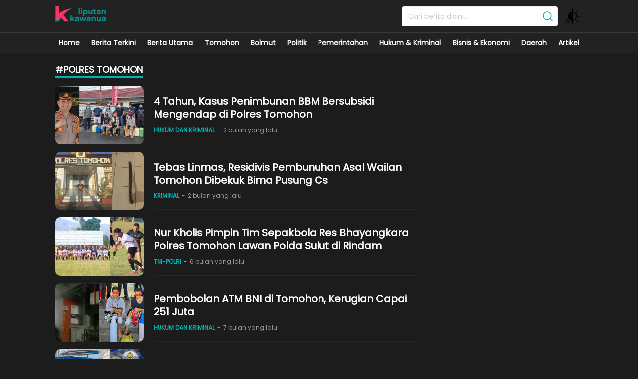

--- FILE ---
content_type: text/html; charset=UTF-8
request_url: https://liputankawanua.com/tag/polres-tomohon/
body_size: 14661
content:





<!DOCTYPE html>
<html lang="id">
<head>
<meta charset="UTF-8">
<meta name="viewport" content="width=device-width, initial-scale=1.0">
<meta name='robots' content='index, follow, max-image-preview:large, max-snippet:-1, max-video-preview:-1' />
	<style>img:is([sizes="auto" i], [sizes^="auto," i]) { contain-intrinsic-size: 3000px 1500px }</style>
	
	<!-- This site is optimized with the Yoast SEO plugin v25.8 - https://yoast.com/wordpress/plugins/seo/ -->
	<title>Berita Polres Tomohon Terbaru Hari ini</title>
	<link rel="canonical" href="https://liputankawanua.com/tag/polres-tomohon/" />
	<link rel="next" href="https://liputankawanua.com/tag/polres-tomohon/page/2/" />
	<meta property="og:locale" content="id_ID" />
	<meta property="og:type" content="article" />
	<meta property="og:title" content="Berita Polres Tomohon Terbaru Hari ini" />
	<meta property="og:url" content="https://liputankawanua.com/tag/polres-tomohon/" />
	<meta property="og:site_name" content="Liputan Kawanua" />
	<meta property="og:image" content="https://liputankawanua.com/wp-content/uploads/2024/07/logo-LK-2-OG.jpg" />
	<meta property="og:image:width" content="1200" />
	<meta property="og:image:height" content="630" />
	<meta property="og:image:type" content="image/jpeg" />
	<meta name="twitter:card" content="summary_large_image" />
	<!-- / Yoast SEO plugin. -->


<link rel='dns-prefetch' href='//www.googletagmanager.com' />
<link rel='dns-prefetch' href='//fonts.googleapis.com' />
<link rel='dns-prefetch' href='//use.fontawesome.com' />
<link rel="alternate" type="application/rss+xml" title="Liputan Kawanua &raquo; Feed" href="https://liputankawanua.com/feed/" />
<link rel="alternate" type="application/rss+xml" title="Liputan Kawanua &raquo; Umpan Komentar" href="https://liputankawanua.com/comments/feed/" />
<link rel="alternate" type="application/rss+xml" title="Liputan Kawanua &raquo; Polres Tomohon Umpan Tag" href="https://liputankawanua.com/tag/polres-tomohon/feed/" />
<link rel='stylesheet' id='wp-block-library-css' href='https://liputankawanua.com/wp-includes/css/dist/block-library/style.min.css?ver=6.7.4' media='all' async='async' />
<style id='wp-block-library-theme-inline-css'>
.wp-block-audio :where(figcaption){color:#555;font-size:13px;text-align:center}.is-dark-theme .wp-block-audio :where(figcaption){color:#ffffffa6}.wp-block-audio{margin:0 0 1em}.wp-block-code{border:1px solid #ccc;border-radius:4px;font-family:Menlo,Consolas,monaco,monospace;padding:.8em 1em}.wp-block-embed :where(figcaption){color:#555;font-size:13px;text-align:center}.is-dark-theme .wp-block-embed :where(figcaption){color:#ffffffa6}.wp-block-embed{margin:0 0 1em}.blocks-gallery-caption{color:#555;font-size:13px;text-align:center}.is-dark-theme .blocks-gallery-caption{color:#ffffffa6}:root :where(.wp-block-image figcaption){color:#555;font-size:13px;text-align:center}.is-dark-theme :root :where(.wp-block-image figcaption){color:#ffffffa6}.wp-block-image{margin:0 0 1em}.wp-block-pullquote{border-bottom:4px solid;border-top:4px solid;color:currentColor;margin-bottom:1.75em}.wp-block-pullquote cite,.wp-block-pullquote footer,.wp-block-pullquote__citation{color:currentColor;font-size:.8125em;font-style:normal;text-transform:uppercase}.wp-block-quote{border-left:.25em solid;margin:0 0 1.75em;padding-left:1em}.wp-block-quote cite,.wp-block-quote footer{color:currentColor;font-size:.8125em;font-style:normal;position:relative}.wp-block-quote:where(.has-text-align-right){border-left:none;border-right:.25em solid;padding-left:0;padding-right:1em}.wp-block-quote:where(.has-text-align-center){border:none;padding-left:0}.wp-block-quote.is-large,.wp-block-quote.is-style-large,.wp-block-quote:where(.is-style-plain){border:none}.wp-block-search .wp-block-search__label{font-weight:700}.wp-block-search__button{border:1px solid #ccc;padding:.375em .625em}:where(.wp-block-group.has-background){padding:1.25em 2.375em}.wp-block-separator.has-css-opacity{opacity:.4}.wp-block-separator{border:none;border-bottom:2px solid;margin-left:auto;margin-right:auto}.wp-block-separator.has-alpha-channel-opacity{opacity:1}.wp-block-separator:not(.is-style-wide):not(.is-style-dots){width:100px}.wp-block-separator.has-background:not(.is-style-dots){border-bottom:none;height:1px}.wp-block-separator.has-background:not(.is-style-wide):not(.is-style-dots){height:2px}.wp-block-table{margin:0 0 1em}.wp-block-table td,.wp-block-table th{word-break:normal}.wp-block-table :where(figcaption){color:#555;font-size:13px;text-align:center}.is-dark-theme .wp-block-table :where(figcaption){color:#ffffffa6}.wp-block-video :where(figcaption){color:#555;font-size:13px;text-align:center}.is-dark-theme .wp-block-video :where(figcaption){color:#ffffffa6}.wp-block-video{margin:0 0 1em}:root :where(.wp-block-template-part.has-background){margin-bottom:0;margin-top:0;padding:1.25em 2.375em}
</style>
<style id='font-awesome-svg-styles-default-inline-css'>
.svg-inline--fa {
  display: inline-block;
  height: 1em;
  overflow: visible;
  vertical-align: -.125em;
}
</style>
<link rel='stylesheet' id='font-awesome-svg-styles-css' href='https://liputankawanua.com/wp-content/uploads/font-awesome/v6.5.1/css/svg-with-js.css' media='all' />
<style id='font-awesome-svg-styles-inline-css'>
   .wp-block-font-awesome-icon svg::before,
   .wp-rich-text-font-awesome-icon svg::before {content: unset;}
</style>
<style id='classic-theme-styles-inline-css'>
/*! This file is auto-generated */
.wp-block-button__link{color:#fff;background-color:#32373c;border-radius:9999px;box-shadow:none;text-decoration:none;padding:calc(.667em + 2px) calc(1.333em + 2px);font-size:1.125em}.wp-block-file__button{background:#32373c;color:#fff;text-decoration:none}
</style>
<style id='global-styles-inline-css'>
:root{--wp--preset--aspect-ratio--square: 1;--wp--preset--aspect-ratio--4-3: 4/3;--wp--preset--aspect-ratio--3-4: 3/4;--wp--preset--aspect-ratio--3-2: 3/2;--wp--preset--aspect-ratio--2-3: 2/3;--wp--preset--aspect-ratio--16-9: 16/9;--wp--preset--aspect-ratio--9-16: 9/16;--wp--preset--color--black: #000000;--wp--preset--color--cyan-bluish-gray: #abb8c3;--wp--preset--color--white: #ffffff;--wp--preset--color--pale-pink: #f78da7;--wp--preset--color--vivid-red: #cf2e2e;--wp--preset--color--luminous-vivid-orange: #ff6900;--wp--preset--color--luminous-vivid-amber: #fcb900;--wp--preset--color--light-green-cyan: #7bdcb5;--wp--preset--color--vivid-green-cyan: #00d084;--wp--preset--color--pale-cyan-blue: #8ed1fc;--wp--preset--color--vivid-cyan-blue: #0693e3;--wp--preset--color--vivid-purple: #9b51e0;--wp--preset--gradient--vivid-cyan-blue-to-vivid-purple: linear-gradient(135deg,rgba(6,147,227,1) 0%,rgb(155,81,224) 100%);--wp--preset--gradient--light-green-cyan-to-vivid-green-cyan: linear-gradient(135deg,rgb(122,220,180) 0%,rgb(0,208,130) 100%);--wp--preset--gradient--luminous-vivid-amber-to-luminous-vivid-orange: linear-gradient(135deg,rgba(252,185,0,1) 0%,rgba(255,105,0,1) 100%);--wp--preset--gradient--luminous-vivid-orange-to-vivid-red: linear-gradient(135deg,rgba(255,105,0,1) 0%,rgb(207,46,46) 100%);--wp--preset--gradient--very-light-gray-to-cyan-bluish-gray: linear-gradient(135deg,rgb(238,238,238) 0%,rgb(169,184,195) 100%);--wp--preset--gradient--cool-to-warm-spectrum: linear-gradient(135deg,rgb(74,234,220) 0%,rgb(151,120,209) 20%,rgb(207,42,186) 40%,rgb(238,44,130) 60%,rgb(251,105,98) 80%,rgb(254,248,76) 100%);--wp--preset--gradient--blush-light-purple: linear-gradient(135deg,rgb(255,206,236) 0%,rgb(152,150,240) 100%);--wp--preset--gradient--blush-bordeaux: linear-gradient(135deg,rgb(254,205,165) 0%,rgb(254,45,45) 50%,rgb(107,0,62) 100%);--wp--preset--gradient--luminous-dusk: linear-gradient(135deg,rgb(255,203,112) 0%,rgb(199,81,192) 50%,rgb(65,88,208) 100%);--wp--preset--gradient--pale-ocean: linear-gradient(135deg,rgb(255,245,203) 0%,rgb(182,227,212) 50%,rgb(51,167,181) 100%);--wp--preset--gradient--electric-grass: linear-gradient(135deg,rgb(202,248,128) 0%,rgb(113,206,126) 100%);--wp--preset--gradient--midnight: linear-gradient(135deg,rgb(2,3,129) 0%,rgb(40,116,252) 100%);--wp--preset--font-size--small: 13px;--wp--preset--font-size--medium: 20px;--wp--preset--font-size--large: 36px;--wp--preset--font-size--x-large: 42px;--wp--preset--spacing--20: 0.44rem;--wp--preset--spacing--30: 0.67rem;--wp--preset--spacing--40: 1rem;--wp--preset--spacing--50: 1.5rem;--wp--preset--spacing--60: 2.25rem;--wp--preset--spacing--70: 3.38rem;--wp--preset--spacing--80: 5.06rem;--wp--preset--shadow--natural: 6px 6px 9px rgba(0, 0, 0, 0.2);--wp--preset--shadow--deep: 12px 12px 50px rgba(0, 0, 0, 0.4);--wp--preset--shadow--sharp: 6px 6px 0px rgba(0, 0, 0, 0.2);--wp--preset--shadow--outlined: 6px 6px 0px -3px rgba(255, 255, 255, 1), 6px 6px rgba(0, 0, 0, 1);--wp--preset--shadow--crisp: 6px 6px 0px rgba(0, 0, 0, 1);}:where(.is-layout-flex){gap: 0.5em;}:where(.is-layout-grid){gap: 0.5em;}body .is-layout-flex{display: flex;}.is-layout-flex{flex-wrap: wrap;align-items: center;}.is-layout-flex > :is(*, div){margin: 0;}body .is-layout-grid{display: grid;}.is-layout-grid > :is(*, div){margin: 0;}:where(.wp-block-columns.is-layout-flex){gap: 2em;}:where(.wp-block-columns.is-layout-grid){gap: 2em;}:where(.wp-block-post-template.is-layout-flex){gap: 1.25em;}:where(.wp-block-post-template.is-layout-grid){gap: 1.25em;}.has-black-color{color: var(--wp--preset--color--black) !important;}.has-cyan-bluish-gray-color{color: var(--wp--preset--color--cyan-bluish-gray) !important;}.has-white-color{color: var(--wp--preset--color--white) !important;}.has-pale-pink-color{color: var(--wp--preset--color--pale-pink) !important;}.has-vivid-red-color{color: var(--wp--preset--color--vivid-red) !important;}.has-luminous-vivid-orange-color{color: var(--wp--preset--color--luminous-vivid-orange) !important;}.has-luminous-vivid-amber-color{color: var(--wp--preset--color--luminous-vivid-amber) !important;}.has-light-green-cyan-color{color: var(--wp--preset--color--light-green-cyan) !important;}.has-vivid-green-cyan-color{color: var(--wp--preset--color--vivid-green-cyan) !important;}.has-pale-cyan-blue-color{color: var(--wp--preset--color--pale-cyan-blue) !important;}.has-vivid-cyan-blue-color{color: var(--wp--preset--color--vivid-cyan-blue) !important;}.has-vivid-purple-color{color: var(--wp--preset--color--vivid-purple) !important;}.has-black-background-color{background-color: var(--wp--preset--color--black) !important;}.has-cyan-bluish-gray-background-color{background-color: var(--wp--preset--color--cyan-bluish-gray) !important;}.has-white-background-color{background-color: var(--wp--preset--color--white) !important;}.has-pale-pink-background-color{background-color: var(--wp--preset--color--pale-pink) !important;}.has-vivid-red-background-color{background-color: var(--wp--preset--color--vivid-red) !important;}.has-luminous-vivid-orange-background-color{background-color: var(--wp--preset--color--luminous-vivid-orange) !important;}.has-luminous-vivid-amber-background-color{background-color: var(--wp--preset--color--luminous-vivid-amber) !important;}.has-light-green-cyan-background-color{background-color: var(--wp--preset--color--light-green-cyan) !important;}.has-vivid-green-cyan-background-color{background-color: var(--wp--preset--color--vivid-green-cyan) !important;}.has-pale-cyan-blue-background-color{background-color: var(--wp--preset--color--pale-cyan-blue) !important;}.has-vivid-cyan-blue-background-color{background-color: var(--wp--preset--color--vivid-cyan-blue) !important;}.has-vivid-purple-background-color{background-color: var(--wp--preset--color--vivid-purple) !important;}.has-black-border-color{border-color: var(--wp--preset--color--black) !important;}.has-cyan-bluish-gray-border-color{border-color: var(--wp--preset--color--cyan-bluish-gray) !important;}.has-white-border-color{border-color: var(--wp--preset--color--white) !important;}.has-pale-pink-border-color{border-color: var(--wp--preset--color--pale-pink) !important;}.has-vivid-red-border-color{border-color: var(--wp--preset--color--vivid-red) !important;}.has-luminous-vivid-orange-border-color{border-color: var(--wp--preset--color--luminous-vivid-orange) !important;}.has-luminous-vivid-amber-border-color{border-color: var(--wp--preset--color--luminous-vivid-amber) !important;}.has-light-green-cyan-border-color{border-color: var(--wp--preset--color--light-green-cyan) !important;}.has-vivid-green-cyan-border-color{border-color: var(--wp--preset--color--vivid-green-cyan) !important;}.has-pale-cyan-blue-border-color{border-color: var(--wp--preset--color--pale-cyan-blue) !important;}.has-vivid-cyan-blue-border-color{border-color: var(--wp--preset--color--vivid-cyan-blue) !important;}.has-vivid-purple-border-color{border-color: var(--wp--preset--color--vivid-purple) !important;}.has-vivid-cyan-blue-to-vivid-purple-gradient-background{background: var(--wp--preset--gradient--vivid-cyan-blue-to-vivid-purple) !important;}.has-light-green-cyan-to-vivid-green-cyan-gradient-background{background: var(--wp--preset--gradient--light-green-cyan-to-vivid-green-cyan) !important;}.has-luminous-vivid-amber-to-luminous-vivid-orange-gradient-background{background: var(--wp--preset--gradient--luminous-vivid-amber-to-luminous-vivid-orange) !important;}.has-luminous-vivid-orange-to-vivid-red-gradient-background{background: var(--wp--preset--gradient--luminous-vivid-orange-to-vivid-red) !important;}.has-very-light-gray-to-cyan-bluish-gray-gradient-background{background: var(--wp--preset--gradient--very-light-gray-to-cyan-bluish-gray) !important;}.has-cool-to-warm-spectrum-gradient-background{background: var(--wp--preset--gradient--cool-to-warm-spectrum) !important;}.has-blush-light-purple-gradient-background{background: var(--wp--preset--gradient--blush-light-purple) !important;}.has-blush-bordeaux-gradient-background{background: var(--wp--preset--gradient--blush-bordeaux) !important;}.has-luminous-dusk-gradient-background{background: var(--wp--preset--gradient--luminous-dusk) !important;}.has-pale-ocean-gradient-background{background: var(--wp--preset--gradient--pale-ocean) !important;}.has-electric-grass-gradient-background{background: var(--wp--preset--gradient--electric-grass) !important;}.has-midnight-gradient-background{background: var(--wp--preset--gradient--midnight) !important;}.has-small-font-size{font-size: var(--wp--preset--font-size--small) !important;}.has-medium-font-size{font-size: var(--wp--preset--font-size--medium) !important;}.has-large-font-size{font-size: var(--wp--preset--font-size--large) !important;}.has-x-large-font-size{font-size: var(--wp--preset--font-size--x-large) !important;}
:where(.wp-block-post-template.is-layout-flex){gap: 1.25em;}:where(.wp-block-post-template.is-layout-grid){gap: 1.25em;}
:where(.wp-block-columns.is-layout-flex){gap: 2em;}:where(.wp-block-columns.is-layout-grid){gap: 2em;}
:root :where(.wp-block-pullquote){font-size: 1.5em;line-height: 1.6;}
</style>
<link rel='stylesheet' id='uaf_client_css-css' href='https://liputankawanua.com/wp-content/uploads/useanyfont/uaf.css?ver=1755613916' media='all' />
<link rel='stylesheet' id='normalize-css' href='https://liputankawanua.com/wp-content/themes/koranwp-1/assets/css/normalize.css?ver=2.0.0.3' media='all' async='async' />
<link crossorigin="anonymous" rel='stylesheet' id='font-css' href='https://fonts.googleapis.com/css?family=Roboto%3A300%2C300i%2C400%2C400i%2C500%2C700%2C700i&#038;ver=2.0.0.3' media='all' />
<link rel='stylesheet' id='slick-css' href='https://liputankawanua.com/wp-content/themes/koranwp-1/assets/css/slick.css?ver=6.7.4' media='all' async='async' />
<link rel='stylesheet' id='desktop-css' href='https://liputankawanua.com/wp-content/themes/koranwp-1/assets/css/desktop.css?ver=2.0.0.3' media='all' async='async' />
<link rel='stylesheet' id='menu-image-css' href='https://liputankawanua.com/wp-content/themes/koranwp-1/inc/menu-image/includes/css/menu-image.css?ver=2.9.5' media='all' async='async' />
<link crossorigin="anonymous" rel='stylesheet' id='font-awesome-official-css' href='https://use.fontawesome.com/releases/v6.5.1/css/all.css' media='all' integrity="sha384-t1nt8BQoYMLFN5p42tRAtuAAFQaCQODekUVeKKZrEnEyp4H2R0RHFz0KWpmj7i8g" crossorigin="anonymous" />
<link rel='stylesheet' id='__EPYT__style-css' href='https://liputankawanua.com/wp-content/plugins/youtube-embed-plus/styles/ytprefs.min.css?ver=14.2.3' media='all' />
<style id='__EPYT__style-inline-css'>

                .epyt-gallery-thumb {
                        width: 33.333%;
                }
                
</style>
<link crossorigin="anonymous" rel='stylesheet' id='font-awesome-official-v4shim-css' href='https://use.fontawesome.com/releases/v6.5.1/css/v4-shims.css' media='all' integrity="sha384-5Jfdy0XO8+vjCRofsSnGmxGSYjLfsjjTOABKxVr8BkfvlaAm14bIJc7Jcjfq/xQI" crossorigin="anonymous" />
<!--n2css--><!--n2js--><script src="https://liputankawanua.com/wp-includes/js/jquery/jquery.min.js?ver=3.7.1" id="jquery-core-js"></script>
<script src="https://liputankawanua.com/wp-includes/js/jquery/jquery-migrate.min.js?ver=3.4.1" id="jquery-migrate-js"></script>

<!-- Potongan tag Google (gtag.js) ditambahkan oleh Site Kit -->
<!-- Snippet Google Analytics telah ditambahkan oleh Site Kit -->
<script src="https://www.googletagmanager.com/gtag/js?id=GT-TBZRMXD" id="google_gtagjs-js" async></script>
<script id="google_gtagjs-js-after">
window.dataLayer = window.dataLayer || [];function gtag(){dataLayer.push(arguments);}
gtag("set","linker",{"domains":["liputankawanua.com"]});
gtag("js", new Date());
gtag("set", "developer_id.dZTNiMT", true);
gtag("config", "GT-TBZRMXD");
</script>
<script id="__ytprefs__-js-extra">
var _EPYT_ = {"ajaxurl":"https:\/\/liputankawanua.com\/wp-admin\/admin-ajax.php","security":"f62821b84a","gallery_scrolloffset":"20","eppathtoscripts":"https:\/\/liputankawanua.com\/wp-content\/plugins\/youtube-embed-plus\/scripts\/","eppath":"https:\/\/liputankawanua.com\/wp-content\/plugins\/youtube-embed-plus\/","epresponsiveselector":"[\"iframe.__youtube_prefs_widget__\"]","epdovol":"1","version":"14.2.3","evselector":"iframe.__youtube_prefs__[src], iframe[src*=\"youtube.com\/embed\/\"], iframe[src*=\"youtube-nocookie.com\/embed\/\"]","ajax_compat":"","maxres_facade":"eager","ytapi_load":"light","pause_others":"","stopMobileBuffer":"1","facade_mode":"","not_live_on_channel":""};
</script>
<script src="https://liputankawanua.com/wp-content/plugins/youtube-embed-plus/scripts/ytprefs.min.js?ver=14.2.3" id="__ytprefs__-js"></script>
<link rel="https://api.w.org/" href="https://liputankawanua.com/wp-json/" /><link rel="alternate" title="JSON" type="application/json" href="https://liputankawanua.com/wp-json/wp/v2/tags/279" /><link rel="EditURI" type="application/rsd+xml" title="RSD" href="https://liputankawanua.com/xmlrpc.php?rsd" />
<meta name="generator" content="WordPress 6.7.4" />
		<!-- Custom Logo: hide header text -->
		<style id="custom-logo-css">
			.brand-title, .brand-description {
				position: absolute;
				clip: rect(1px, 1px, 1px, 1px);
			}
		</style>
		<meta name="generator" content="Site Kit by Google 1.165.0" /><style type="text/css" id="custom-theme-css">
:root {
  --primary: #00b2b2;
  --bg-header: #e5e5e5;
  --bg-nav: #00b2b2;
  --widthparallaxmobile: 350px;
  --heightparallaxmobile: 600px;
  --widthparallaxdesktop: 80%;

}
</style>

<!-- Schema & Structured Data For WP v1.49 - -->
<script type="application/ld+json" class="saswp-schema-markup-output">
[{"@context":"https:\/\/schema.org\/","@graph":[{"@context":"https:\/\/schema.org\/","@type":"SiteNavigationElement","@id":"https:\/\/liputankawanua.com#Menu Utama","name":"Home","url":"https:\/\/liputankawanua.com\/"},{"@context":"https:\/\/schema.org\/","@type":"SiteNavigationElement","@id":"https:\/\/liputankawanua.com#Menu Utama","name":"Berita Terkini","url":"https:\/\/liputankawanua.com\/indeks\/"},{"@context":"https:\/\/schema.org\/","@type":"SiteNavigationElement","@id":"https:\/\/liputankawanua.com#Menu Utama","name":"Berita Utama","url":"https:\/\/liputankawanua.com\/category\/berita-urama\/"},{"@context":"https:\/\/schema.org\/","@type":"SiteNavigationElement","@id":"https:\/\/liputankawanua.com#Menu Utama","name":"Tomohon","url":"https:\/\/liputankawanua.com\/Tomohon"},{"@context":"https:\/\/schema.org\/","@type":"SiteNavigationElement","@id":"https:\/\/liputankawanua.com#Menu Utama","name":"Bolmut","url":"https:\/\/liputankawanua.com\/halaman-bolmut\/"},{"@context":"https:\/\/schema.org\/","@type":"SiteNavigationElement","@id":"https:\/\/liputankawanua.com#Menu Utama","name":"Politik","url":"https:\/\/liputankawanua.com\/category\/politik\/"},{"@context":"https:\/\/schema.org\/","@type":"SiteNavigationElement","@id":"https:\/\/liputankawanua.com#Menu Utama","name":"Pemerintahan","url":"https:\/\/liputankawanua.com\/category\/pemerintahan\/"},{"@context":"https:\/\/schema.org\/","@type":"SiteNavigationElement","@id":"https:\/\/liputankawanua.com#Menu Utama","name":"Hukum & Kriminal","url":"https:\/\/liputankawanua.com\/category\/hukum-dan-kriminal\/"},{"@context":"https:\/\/schema.org\/","@type":"SiteNavigationElement","@id":"https:\/\/liputankawanua.com#Menu Utama","name":"Bisnis & Ekonomi","url":"https:\/\/liputankawanua.com\/category\/bisnis-dan-ekonomi\/"},{"@context":"https:\/\/schema.org\/","@type":"SiteNavigationElement","@id":"https:\/\/liputankawanua.com#Menu Utama","name":"Daerah","url":"https:\/\/liputankawanua.com\/daerah\/"},{"@context":"https:\/\/schema.org\/","@type":"SiteNavigationElement","@id":"https:\/\/liputankawanua.com#Menu Utama","name":"Artikel","url":"https:\/\/liputankawanua.com\/artikel\/"}]}]
</script>

<!-- There is no amphtml version available for this URL. --><link rel="icon" href="https://liputankawanua.com/wp-content/uploads/2021/10/cropped-Icon-Liputan-Kawanua-100x75.png" sizes="32x32" />
<link rel="icon" href="https://liputankawanua.com/wp-content/uploads/2021/10/cropped-Icon-Liputan-Kawanua.png" sizes="192x192" />
<link rel="apple-touch-icon" href="https://liputankawanua.com/wp-content/uploads/2021/10/cropped-Icon-Liputan-Kawanua.png" />
<meta name="msapplication-TileImage" content="https://liputankawanua.com/wp-content/uploads/2021/10/cropped-Icon-Liputan-Kawanua.png" />
		<style id="wp-custom-css">
			.navigation {
    margin-top: -1px;
    z-index: 999;
    border-top: 1px solid rgb(255 255 255 / 10%);
    background: #00b2b2;
}


.btn-bar:before {
  background-image: url('https://liputankawanua.com/wp-content/uploads/2024/08/magnifying-glass-svgrepo-com-2.png');
  background-size: 14px14px; 
	width: 14px; 
	height: 14px; 
	content: ""; 
	display: inline-block;
	color: #000;
}

.search-btn {
    color: #00b2b2 !important;
}

.search-input { 
	border: 1px solid #f0f0f1;
  color: #000000;
}

.navigation nav>ul>li>a:hover, .search-input {
    background: #fff;
}

.dark, .light, .otomatis {
	color : #00b2b2;
}

.post-title {
    font-weight: medium;
		font-size: 20px !important;
}

body {
	font-size : 18px;
}

.mode .light, .mode-item.modelight .mode-icon {
    filter: brightness(0) invert(0);
}


.mode>* {
	filter: brightness(0) invert(0); */
}



.headline-category {
	background: #ff3366;
}

.header-brand img{
	height: 35px;
}

	.logo-bawah {
		  display: block;
    margin-left: auto;
    margin-right: auto;
	}









@media (max-width: 768px) {
	.navigation {
        background-color: #00b2b2 !important;
		 border-top: 0px solid #eff0f6;
    border-bottom: 0px solid #ff1414;
    }
	.header-brand img {
    height: 35px;
		}
	
	.navigation nav>ul>li>a:hover, .search-input {
    background: #18070c91;
}

	.icon-bar:after, .icon-bar:before, .icon-bar>i {
		background: #000;
	}

	body.darkmode .btn-bar:before {
    background-color: #ffffff;
	}
	
	body.otomatis .btn-bar:before {
    background-color: #ffffff;
	}
	
	body.darkmode .header {
		background-color : #ffffff
	}
	
	body.otomatis .header {
		background-color : #ffffff
	}
	
	.logo-bawah {
		display: block;
    margin-left: auto;
    margin-right: auto;
	}
	
	.grid-category {
    color: #ff3366;
   }
	
	body.otomatis {
		color: invert(1);
	}

}		</style>
		<meta name="google-site-verification" content="B56gXDywL9O4XYZafOjh94GOInHp20kN5Pbhbnvpz8s" />

<script async custom-element="amp-ad" src="https://cdn.ampproject.org/v0/amp-ad-0.1.js"></script>

<link rel="profile" href="http://gmpg.org/xfn/11" />
</head>
<body class="archive tag tag-polres-tomohon tag-279 wp-custom-logo wp-embed-responsive desktop metaslider-plugin" >
<header class="header">
	<div class="container">
		<div class="header-row">
			<div class="header-brand">
				<a href="https://liputankawanua.com/" class="brand-link" rel="home"><img width="256" height="85" src="https://liputankawanua.com/wp-content/uploads/2021/10/Asset-1-e1633922242508.png" class="brand-logo" alt="Liputan Kawanua" decoding="async" /></a><p class="brand-title"><a href="https://liputankawanua.com/" rel="home">Liputan Kawanua</a></p><p class="brand-description">Berita Manado, Sulawesi Utara, Kawanua, Politik, Pemerintahan, Hukum Kriminal dan Nasional</p>			</div>
			<div class="header-more">
				<div class="header-search">
					<form method="get" action="https://liputankawanua.com/">
						<div class="search-box">
							<input type="text" class="search-input" name="s" placeholder="Cari berita disini..." value="" maxlength="50" autocomplete="off"/>
							<input type="hidden" name="post_type" value="post" />
							<button type="submit" class="search-btn" aria-label="search">
								<svg width='20' height='20' fill='none' xmlns='http://www.w3.org/2000/svg'><path d='m19.53 18.47-4.052-4.052a8.636 8.636 0 1 0-1.061 1.06l4.052 4.052a.75.75 0 1 0 1.06-1.06ZM1.75 8.875A7.125 7.125 0 1 1 8.875 16 7.133 7.133 0 0 1 1.75 8.875Z' fill='currentColor'/></svg>
							</button>
						</div>
					</form>
				</div>
								<div class="header-mode">
					<div class="mode" aria-label="Atur mode">
						<div class="dark hide"></div>
						<div class="light hide"></div>
						<div class="otomatis"></div>
					</div>
					<div class="mode-box">
						<div class="mode-item modeotomatis active">
							<div class="mode-icon"></div>
							<div class="mode-label">Otomatis</div>
						</div>
						<div class="mode-item modedark">
							<div class="mode-icon"></div>
							<div class="mode-label">Mode Gelap</div>
						</div>
						<div class="mode-item modelight">
							<div class="mode-icon"></div>
							<div class="mode-label">Mode Terang</div>
						</div>
					</div>
				</div>
			</div>
		</div>
	</div>
</header>
<nav class="navigation">
	<div class="container">
		<div class="secondary-menu">
		    <nav class="menu-menu-utama-container"><ul id = "menu-menu-utama" class = "widget LinkList"><li id="menu-item-28309" class="menu-item menu-item-type-custom menu-item-object-custom menu-item-home menu-item-28309"><a href="https://liputankawanua.com/" class="menu-image-title-after"><span class="menu-image-title-after menu-image-title">Home</span></a></li>
<li id="menu-item-28757" class="menu-item menu-item-type-post_type menu-item-object-page menu-item-28757"><a href="https://liputankawanua.com/indeks/" class="menu-image-title-after"><span class="menu-image-title-after menu-image-title">Berita Terkini</span></a></li>
<li id="menu-item-29049" class="menu-item menu-item-type-taxonomy menu-item-object-category menu-item-29049"><a href="https://liputankawanua.com/category/berita-urama/" class="menu-image-title-after"><span class="menu-image-title-after menu-image-title">Berita Utama</span></a></li>
<li id="menu-item-39082" class="menu-item menu-item-type-custom menu-item-object-custom menu-item-39082"><a href="https://liputankawanua.com/Tomohon" class="menu-image-title-after"><span class="menu-image-title-after menu-image-title">Tomohon</span></a></li>
<li id="menu-item-39060" class="menu-item menu-item-type-custom menu-item-object-custom menu-item-39060"><a href="https://liputankawanua.com/halaman-bolmut/" class="menu-image-title-after"><span class="menu-image-title-after menu-image-title">Bolmut</span></a></li>
<li id="menu-item-31124" class="menu-item menu-item-type-taxonomy menu-item-object-category menu-item-31124"><a href="https://liputankawanua.com/category/politik/" class="menu-image-title-after"><span class="menu-image-title-after menu-image-title">Politik</span></a></li>
<li id="menu-item-31123" class="menu-item menu-item-type-taxonomy menu-item-object-category menu-item-31123"><a href="https://liputankawanua.com/category/pemerintahan/" class="menu-image-title-after"><span class="menu-image-title-after menu-image-title">Pemerintahan</span></a></li>
<li id="menu-item-31125" class="menu-item menu-item-type-taxonomy menu-item-object-category menu-item-31125"><a href="https://liputankawanua.com/category/hukum-dan-kriminal/" class="menu-image-title-after"><span class="menu-image-title-after menu-image-title">Hukum &#038; Kriminal</span></a></li>
<li id="menu-item-19196" class="menu-item menu-item-type-taxonomy menu-item-object-category menu-item-19196"><a href="https://liputankawanua.com/category/bisnis-dan-ekonomi/" class="menu-image-title-after"><span class="menu-image-title-after menu-image-title">Bisnis &#038; Ekonomi</span></a></li>
<li id="menu-item-33144" class="menu-item menu-item-type-post_type menu-item-object-page menu-item-33144"><a href="https://liputankawanua.com/daerah/" class="menu-image-title-after"><span class="menu-image-title-after menu-image-title">Daerah</span></a></li>
<li id="menu-item-23715" class="menu-item menu-item-type-custom menu-item-object-custom menu-item-23715"><a href="https://liputankawanua.com/artikel/" class="menu-image-title-after"><span class="menu-image-title-after menu-image-title">Artikel</span></a></li>
</ul></nav>		</div>
	</div>
</nav>
<main class="main">
	<div class="container">
		<div class="main-row">
			<div class="content">
									<div class="widget indeks">
						<div class="widget-header">
							<h3 class="widget-title">#Polres Tomohon</h3>
						</div>
						<div class="widget-content">
							<div class="indeks-item media">
										<div class="indeks-image media-image"><img width="1202" height="676" src="https://liputankawanua.com/wp-content/uploads/2025/10/kasus_bbm_bersubsidi_tomohon.jpg" class="attachment-image_198_114 size-image_198_114 wp-post-image" alt="4 Tahun, Kasus Penimbunan BBM Bersubsidi Mengendap di Polres Tomohon" decoding="async" fetchpriority="high" srcset="https://liputankawanua.com/wp-content/uploads/2025/10/kasus_bbm_bersubsidi_tomohon.jpg 1202w, https://liputankawanua.com/wp-content/uploads/2025/10/kasus_bbm_bersubsidi_tomohon-400x225.jpg 400w, https://liputankawanua.com/wp-content/uploads/2025/10/kasus_bbm_bersubsidi_tomohon-768x432.jpg 768w, https://liputankawanua.com/wp-content/uploads/2025/10/kasus_bbm_bersubsidi_tomohon-360x203.jpg 360w, https://liputankawanua.com/wp-content/uploads/2025/10/kasus_bbm_bersubsidi_tomohon-24x13.jpg 24w, https://liputankawanua.com/wp-content/uploads/2025/10/kasus_bbm_bersubsidi_tomohon-36x20.jpg 36w, https://liputankawanua.com/wp-content/uploads/2025/10/kasus_bbm_bersubsidi_tomohon-48x27.jpg 48w" sizes="(max-width: 1202px) 100vw, 1202px" />
										</div>
										<div class="indeks-text">
												<h2>
													<a href="https://liputankawanua.com/2025/10/4-tahun-kasus-penimbunan-bbm-bersubsidi-mengendap-di-polres-tomohon/" class="media-title">4 Tahun, Kasus Penimbunan BBM Bersubsidi Mengendap di Polres Tomohon
													</a>
												</h2>
										<div class="indeks-meta"><div class="indeks-category">Hukum dan Kriminal</div><div class="indeks-date">2 bulan yang lalu</div>
										</div>
										</div>
									</div><div class="indeks-item media">
										<div class="indeks-image media-image"><img width="1202" height="676" src="https://liputankawanua.com/wp-content/uploads/2025/09/buser_polres_tomohon_bima_pusung_1.jpg" class="attachment-image_198_114 size-image_198_114 wp-post-image" alt="Tebas Linmas, Residivis Pembunuhan Asal Wailan Tomohon Dibekuk Bima Pusung Cs" decoding="async" srcset="https://liputankawanua.com/wp-content/uploads/2025/09/buser_polres_tomohon_bima_pusung_1.jpg 1202w, https://liputankawanua.com/wp-content/uploads/2025/09/buser_polres_tomohon_bima_pusung_1-400x225.jpg 400w, https://liputankawanua.com/wp-content/uploads/2025/09/buser_polres_tomohon_bima_pusung_1-768x432.jpg 768w, https://liputankawanua.com/wp-content/uploads/2025/09/buser_polres_tomohon_bima_pusung_1-360x203.jpg 360w, https://liputankawanua.com/wp-content/uploads/2025/09/buser_polres_tomohon_bima_pusung_1-24x13.jpg 24w, https://liputankawanua.com/wp-content/uploads/2025/09/buser_polres_tomohon_bima_pusung_1-36x20.jpg 36w, https://liputankawanua.com/wp-content/uploads/2025/09/buser_polres_tomohon_bima_pusung_1-48x27.jpg 48w" sizes="(max-width: 1202px) 100vw, 1202px" />
										</div>
										<div class="indeks-text">
												<h2>
													<a href="https://liputankawanua.com/2025/09/tebas-linmas-residivis-pembunuhan-asal-wailan-tomohon-dibekuk-bima-pusung-cs/" class="media-title">Tebas Linmas, Residivis Pembunuhan Asal Wailan Tomohon Dibekuk Bima Pusung Cs
													</a>
												</h2>
										<div class="indeks-meta"><div class="indeks-category">Kriminal</div><div class="indeks-date">2 bulan yang lalu</div>
										</div>
										</div>
									</div><div class="indeks-item media">
										<div class="indeks-image media-image"><img width="1202" height="676" src="https://liputankawanua.com/wp-content/uploads/2025/05/kapolres_tomohon_akbp_nur_kholis_sepakbola_polda_sulut.jpg" class="attachment-image_198_114 size-image_198_114 wp-post-image" alt="Nur Kholis Pimpin Tim Sepakbola Res Bhayangkara Polres Tomohon Lawan Polda Sulut di Rindam" decoding="async" srcset="https://liputankawanua.com/wp-content/uploads/2025/05/kapolres_tomohon_akbp_nur_kholis_sepakbola_polda_sulut.jpg 1202w, https://liputankawanua.com/wp-content/uploads/2025/05/kapolres_tomohon_akbp_nur_kholis_sepakbola_polda_sulut-400x225.jpg 400w, https://liputankawanua.com/wp-content/uploads/2025/05/kapolres_tomohon_akbp_nur_kholis_sepakbola_polda_sulut-768x432.jpg 768w, https://liputankawanua.com/wp-content/uploads/2025/05/kapolres_tomohon_akbp_nur_kholis_sepakbola_polda_sulut-360x203.jpg 360w, https://liputankawanua.com/wp-content/uploads/2025/05/kapolres_tomohon_akbp_nur_kholis_sepakbola_polda_sulut-24x13.jpg 24w, https://liputankawanua.com/wp-content/uploads/2025/05/kapolres_tomohon_akbp_nur_kholis_sepakbola_polda_sulut-36x20.jpg 36w, https://liputankawanua.com/wp-content/uploads/2025/05/kapolres_tomohon_akbp_nur_kholis_sepakbola_polda_sulut-48x27.jpg 48w" sizes="(max-width: 1202px) 100vw, 1202px" />
										</div>
										<div class="indeks-text">
												<h2>
													<a href="https://liputankawanua.com/2025/05/nur-kholis-pimpin-tim-sepakbola-res-bhayangkara-polres-tomohon-lawan-polda-sulut-di-rindam/" class="media-title">Nur Kholis Pimpin Tim Sepakbola Res Bhayangkara Polres Tomohon Lawan Polda Sulut di Rindam
													</a>
												</h2>
										<div class="indeks-meta"><div class="indeks-category">TNI-POLRI</div><div class="indeks-date">6 bulan yang lalu</div>
										</div>
										</div>
									</div><div class="indeks-item media">
										<div class="indeks-image media-image"><img width="1202" height="676" src="https://liputankawanua.com/wp-content/uploads/2025/04/kronologis_pembobolan_atm_bni_tomohon_keruguan_ratusan_juta_pelaku_ditangkap_polisi.jpg" class="attachment-image_198_114 size-image_198_114 wp-post-image" alt="Pembobolan ATM BNI di Tomohon, Kerugian Capai 251 Juta" decoding="async" loading="lazy" srcset="https://liputankawanua.com/wp-content/uploads/2025/04/kronologis_pembobolan_atm_bni_tomohon_keruguan_ratusan_juta_pelaku_ditangkap_polisi.jpg 1202w, https://liputankawanua.com/wp-content/uploads/2025/04/kronologis_pembobolan_atm_bni_tomohon_keruguan_ratusan_juta_pelaku_ditangkap_polisi-400x225.jpg 400w, https://liputankawanua.com/wp-content/uploads/2025/04/kronologis_pembobolan_atm_bni_tomohon_keruguan_ratusan_juta_pelaku_ditangkap_polisi-768x432.jpg 768w, https://liputankawanua.com/wp-content/uploads/2025/04/kronologis_pembobolan_atm_bni_tomohon_keruguan_ratusan_juta_pelaku_ditangkap_polisi-360x203.jpg 360w, https://liputankawanua.com/wp-content/uploads/2025/04/kronologis_pembobolan_atm_bni_tomohon_keruguan_ratusan_juta_pelaku_ditangkap_polisi-24x13.jpg 24w, https://liputankawanua.com/wp-content/uploads/2025/04/kronologis_pembobolan_atm_bni_tomohon_keruguan_ratusan_juta_pelaku_ditangkap_polisi-36x20.jpg 36w, https://liputankawanua.com/wp-content/uploads/2025/04/kronologis_pembobolan_atm_bni_tomohon_keruguan_ratusan_juta_pelaku_ditangkap_polisi-48x27.jpg 48w" sizes="auto, (max-width: 1202px) 100vw, 1202px" />
										</div>
										<div class="indeks-text">
												<h2>
													<a href="https://liputankawanua.com/2025/04/pembobolan-atm-bni-di-tomohon-kerugian-capai-251-juta/" class="media-title">Pembobolan ATM BNI di Tomohon, Kerugian Capai 251 Juta
													</a>
												</h2>
										<div class="indeks-meta"><div class="indeks-category">Hukum dan Kriminal</div><div class="indeks-date">7 bulan yang lalu</div>
										</div>
										</div>
									</div><div class="indeks-item media">
										<div class="indeks-image media-image"><img width="1202" height="676" src="https://liputankawanua.com/wp-content/uploads/2025/04/knalpot_brong_kasat_lantas_polres_tomohon_engelina_yusuf.jpg" class="attachment-image_198_114 size-image_198_114 wp-post-image" alt="Knalpot Brong Marak Lagi, Ini Kata Kasat Lantas Polres Tomohon" decoding="async" loading="lazy" srcset="https://liputankawanua.com/wp-content/uploads/2025/04/knalpot_brong_kasat_lantas_polres_tomohon_engelina_yusuf.jpg 1202w, https://liputankawanua.com/wp-content/uploads/2025/04/knalpot_brong_kasat_lantas_polres_tomohon_engelina_yusuf-400x225.jpg 400w, https://liputankawanua.com/wp-content/uploads/2025/04/knalpot_brong_kasat_lantas_polres_tomohon_engelina_yusuf-768x432.jpg 768w, https://liputankawanua.com/wp-content/uploads/2025/04/knalpot_brong_kasat_lantas_polres_tomohon_engelina_yusuf-360x203.jpg 360w, https://liputankawanua.com/wp-content/uploads/2025/04/knalpot_brong_kasat_lantas_polres_tomohon_engelina_yusuf-24x13.jpg 24w, https://liputankawanua.com/wp-content/uploads/2025/04/knalpot_brong_kasat_lantas_polres_tomohon_engelina_yusuf-36x20.jpg 36w, https://liputankawanua.com/wp-content/uploads/2025/04/knalpot_brong_kasat_lantas_polres_tomohon_engelina_yusuf-48x27.jpg 48w" sizes="auto, (max-width: 1202px) 100vw, 1202px" />
										</div>
										<div class="indeks-text">
												<h2>
													<a href="https://liputankawanua.com/2025/04/knalpot-brong-marak-lagi-ini-kata-kasat-lantas-polres-tomohon/" class="media-title">Knalpot Brong Marak Lagi, Ini Kata Kasat Lantas Polres Tomohon
													</a>
												</h2>
										<div class="indeks-meta"><div class="indeks-category">Hukum dan Kriminal</div><div class="indeks-date">7 bulan yang lalu</div>
										</div>
										</div>
									</div><div class="indeks-item media">
										<div class="indeks-image media-image"><img width="1202" height="676" src="https://liputankawanua.com/wp-content/uploads/2025/04/pelaku_pembobolan_atm_bni_tomohon_polres_tomohon.jpg" class="attachment-image_198_114 size-image_198_114 wp-post-image" alt="Polres Tomohon Ungkap Kasus Pembobol ATM BNI, 2 Warga Bitung Ditangkap" decoding="async" loading="lazy" srcset="https://liputankawanua.com/wp-content/uploads/2025/04/pelaku_pembobolan_atm_bni_tomohon_polres_tomohon.jpg 1202w, https://liputankawanua.com/wp-content/uploads/2025/04/pelaku_pembobolan_atm_bni_tomohon_polres_tomohon-400x225.jpg 400w, https://liputankawanua.com/wp-content/uploads/2025/04/pelaku_pembobolan_atm_bni_tomohon_polres_tomohon-768x432.jpg 768w, https://liputankawanua.com/wp-content/uploads/2025/04/pelaku_pembobolan_atm_bni_tomohon_polres_tomohon-360x203.jpg 360w, https://liputankawanua.com/wp-content/uploads/2025/04/pelaku_pembobolan_atm_bni_tomohon_polres_tomohon-24x13.jpg 24w, https://liputankawanua.com/wp-content/uploads/2025/04/pelaku_pembobolan_atm_bni_tomohon_polres_tomohon-36x20.jpg 36w, https://liputankawanua.com/wp-content/uploads/2025/04/pelaku_pembobolan_atm_bni_tomohon_polres_tomohon-48x27.jpg 48w" sizes="auto, (max-width: 1202px) 100vw, 1202px" />
										</div>
										<div class="indeks-text">
												<h2>
													<a href="https://liputankawanua.com/2025/04/polres-tomohon-ungkap-kasus-pembobolan-atm-bni-2-warga-bitung-ditangkap/" class="media-title">Polres Tomohon Ungkap Kasus Pembobolan ATM BNI, 2 Warga Bitung Ditangkap
													</a>
												</h2>
										<div class="indeks-meta"><div class="indeks-category">TOMOHON</div><div class="indeks-date">7 bulan yang lalu</div>
										</div>
										</div>
									</div><div class="indeks-item media">
										<div class="indeks-image media-image"><img width="1202" height="676" src="https://liputankawanua.com/wp-content/uploads/2025/03/ayah_setubuhi_anak_kandung_polres_tomohon.jpg" class="attachment-image_198_114 size-image_198_114 wp-post-image" alt="Kasus Ayah Setubuhi Anak Kandung di Tomohon, Pelaku Terancam 15 Tahun Penjara" decoding="async" loading="lazy" srcset="https://liputankawanua.com/wp-content/uploads/2025/03/ayah_setubuhi_anak_kandung_polres_tomohon.jpg 1202w, https://liputankawanua.com/wp-content/uploads/2025/03/ayah_setubuhi_anak_kandung_polres_tomohon-400x225.jpg 400w, https://liputankawanua.com/wp-content/uploads/2025/03/ayah_setubuhi_anak_kandung_polres_tomohon-768x432.jpg 768w, https://liputankawanua.com/wp-content/uploads/2025/03/ayah_setubuhi_anak_kandung_polres_tomohon-360x203.jpg 360w, https://liputankawanua.com/wp-content/uploads/2025/03/ayah_setubuhi_anak_kandung_polres_tomohon-24x13.jpg 24w, https://liputankawanua.com/wp-content/uploads/2025/03/ayah_setubuhi_anak_kandung_polres_tomohon-36x20.jpg 36w, https://liputankawanua.com/wp-content/uploads/2025/03/ayah_setubuhi_anak_kandung_polres_tomohon-48x27.jpg 48w" sizes="auto, (max-width: 1202px) 100vw, 1202px" />
										</div>
										<div class="indeks-text">
												<h2>
													<a href="https://liputankawanua.com/2025/03/kasus-ayah-setubuhi-anak-kandung-di-tomohon-pelaku-terancam-15-tahun-penjara/" class="media-title">Kasus Ayah Setubuhi Anak Kandung di Tomohon, Pelaku Terancam 15 Tahun Penjara
													</a>
												</h2>
										<div class="indeks-meta"><div class="indeks-category">Hukum dan Kriminal</div><div class="indeks-date">8 bulan yang lalu</div>
										</div>
										</div>
									</div><div class="indeks-item media">
										<div class="indeks-image media-image"><img width="1212" height="675" src="https://liputankawanua.com/wp-content/uploads/2025/03/pencuri_handphone_polres_tomohon.jpg" class="attachment-image_198_114 size-image_198_114 wp-post-image" alt="Polres Tomohon Hentikan &#039;Petualangan&#039; Pencuri Hp Kelas Kakap Asal Tondano" decoding="async" loading="lazy" srcset="https://liputankawanua.com/wp-content/uploads/2025/03/pencuri_handphone_polres_tomohon.jpg 1212w, https://liputankawanua.com/wp-content/uploads/2025/03/pencuri_handphone_polres_tomohon-768x428.jpg 768w, https://liputankawanua.com/wp-content/uploads/2025/03/pencuri_handphone_polres_tomohon-24x13.jpg 24w, https://liputankawanua.com/wp-content/uploads/2025/03/pencuri_handphone_polres_tomohon-36x20.jpg 36w, https://liputankawanua.com/wp-content/uploads/2025/03/pencuri_handphone_polres_tomohon-48x27.jpg 48w" sizes="auto, (max-width: 1212px) 100vw, 1212px" />
										</div>
										<div class="indeks-text">
												<h2>
													<a href="https://liputankawanua.com/2025/03/polres-tomohon-hentikan-petualangan-pencuri-hp-kelas-kakap-asal-tondano/" class="media-title">Polres Tomohon Hentikan &#8216;Petualangan&#8217; Pencuri Hp Kelas Kakap Asal Tondano
													</a>
												</h2>
										<div class="indeks-meta"><div class="indeks-category">Hukum dan Kriminal</div><div class="indeks-date">8 bulan yang lalu</div>
										</div>
										</div>
									</div><div class="indeks-item media">
										<div class="indeks-image media-image"><img width="1202" height="676" src="https://liputankawanua.com/wp-content/uploads/2025/03/kasus_keracunan_di_tomohon_stefi_sumolang_polres.jpg" class="attachment-image_198_114 size-image_198_114 wp-post-image" alt="Keracunan Makanan di Tomohon, WO dan Pengusaha Katering dari Manado Diperiksa Polisi" decoding="async" loading="lazy" srcset="https://liputankawanua.com/wp-content/uploads/2025/03/kasus_keracunan_di_tomohon_stefi_sumolang_polres.jpg 1202w, https://liputankawanua.com/wp-content/uploads/2025/03/kasus_keracunan_di_tomohon_stefi_sumolang_polres-400x225.jpg 400w, https://liputankawanua.com/wp-content/uploads/2025/03/kasus_keracunan_di_tomohon_stefi_sumolang_polres-768x432.jpg 768w, https://liputankawanua.com/wp-content/uploads/2025/03/kasus_keracunan_di_tomohon_stefi_sumolang_polres-360x203.jpg 360w, https://liputankawanua.com/wp-content/uploads/2025/03/kasus_keracunan_di_tomohon_stefi_sumolang_polres-24x13.jpg 24w, https://liputankawanua.com/wp-content/uploads/2025/03/kasus_keracunan_di_tomohon_stefi_sumolang_polres-36x20.jpg 36w, https://liputankawanua.com/wp-content/uploads/2025/03/kasus_keracunan_di_tomohon_stefi_sumolang_polres-48x27.jpg 48w" sizes="auto, (max-width: 1202px) 100vw, 1202px" />
										</div>
										<div class="indeks-text">
												<h2>
													<a href="https://liputankawanua.com/2025/03/keracunan-makanan-di-tomohon-wo-dan-pengusaha-katering-dari-manado-diperiksa-polisi/" class="media-title">Keracunan Makanan di Tomohon, WO dan Pengusaha Katering dari Manado Diperiksa Polisi
													</a>
												</h2>
										<div class="indeks-meta"><div class="indeks-category">Hukum dan Kriminal</div><div class="indeks-date">8 bulan yang lalu</div>
										</div>
										</div>
									</div><div class="indeks-item media">
										<div class="indeks-image media-image"><img width="1202" height="676" src="https://liputankawanua.com/wp-content/uploads/2025/03/keracunan_makanan_di_tomohon_polres_stefi_sumolang.jpg" class="attachment-image_198_114 size-image_198_114 wp-post-image" alt="Ada Korban Meninggal Dunia Diduga Keracunan Makanan, Polres Tomohon Maraton" decoding="async" loading="lazy" srcset="https://liputankawanua.com/wp-content/uploads/2025/03/keracunan_makanan_di_tomohon_polres_stefi_sumolang.jpg 1202w, https://liputankawanua.com/wp-content/uploads/2025/03/keracunan_makanan_di_tomohon_polres_stefi_sumolang-400x225.jpg 400w, https://liputankawanua.com/wp-content/uploads/2025/03/keracunan_makanan_di_tomohon_polres_stefi_sumolang-768x432.jpg 768w, https://liputankawanua.com/wp-content/uploads/2025/03/keracunan_makanan_di_tomohon_polres_stefi_sumolang-360x203.jpg 360w, https://liputankawanua.com/wp-content/uploads/2025/03/keracunan_makanan_di_tomohon_polres_stefi_sumolang-24x13.jpg 24w, https://liputankawanua.com/wp-content/uploads/2025/03/keracunan_makanan_di_tomohon_polres_stefi_sumolang-36x20.jpg 36w, https://liputankawanua.com/wp-content/uploads/2025/03/keracunan_makanan_di_tomohon_polres_stefi_sumolang-48x27.jpg 48w" sizes="auto, (max-width: 1202px) 100vw, 1202px" />
										</div>
										<div class="indeks-text">
												<h2>
													<a href="https://liputankawanua.com/2025/03/ada-korban-meninggal-dunia-diduga-keracunan-makanan-polres-tomohon-maraton/" class="media-title">Ada Korban Meninggal Dunia Diduga Keracunan Makanan, Polres Tomohon Maraton
													</a>
												</h2>
										<div class="indeks-meta"><div class="indeks-category">Hukum dan Kriminal</div><div class="indeks-date">8 bulan yang lalu</div>
										</div>
										</div>
									</div>					 </div>
													<div class="widget-pagination">
								<div class="pagination-box">
									<span aria-current="page" class="page-numbers current">1</span>
<a class="page-numbers" href="https://liputankawanua.com/tag/polres-tomohon/page/2/">2</a>
<a class="page-numbers" href="https://liputankawanua.com/tag/polres-tomohon/page/3/">3</a>
<span class="page-numbers dots">&hellip;</span>
<a class="page-numbers" href="https://liputankawanua.com/tag/polres-tomohon/page/24/">24</a>
<a class="next page-numbers" href="https://liputankawanua.com/tag/polres-tomohon/page/2/">&raquo;</a>								</div>
							</div>
										</div>
													<div class="widget csnav"><div class="widget-header"><h2 class="widget-title">MENU UTAMA</h2></div><div class="menu-menu-utama-container"><ul id="menu-menu-utama-1" class="menu"><li class="menu-item menu-item-type-custom menu-item-object-custom menu-item-home menu-item-28309"><a href="https://liputankawanua.com/" class="menu-image-title-after"><span class="menu-image-title-after menu-image-title">Home</span></a></li>
<li class="menu-item menu-item-type-post_type menu-item-object-page menu-item-28757"><a href="https://liputankawanua.com/indeks/" class="menu-image-title-after"><span class="menu-image-title-after menu-image-title">Berita Terkini</span></a></li>
<li class="menu-item menu-item-type-taxonomy menu-item-object-category menu-item-29049"><a href="https://liputankawanua.com/category/berita-urama/" class="menu-image-title-after"><span class="menu-image-title-after menu-image-title">Berita Utama</span></a></li>
<li class="menu-item menu-item-type-custom menu-item-object-custom menu-item-39082"><a href="https://liputankawanua.com/Tomohon" class="menu-image-title-after"><span class="menu-image-title-after menu-image-title">Tomohon</span></a></li>
<li class="menu-item menu-item-type-custom menu-item-object-custom menu-item-39060"><a href="https://liputankawanua.com/halaman-bolmut/" class="menu-image-title-after"><span class="menu-image-title-after menu-image-title">Bolmut</span></a></li>
<li class="menu-item menu-item-type-taxonomy menu-item-object-category menu-item-31124"><a href="https://liputankawanua.com/category/politik/" class="menu-image-title-after"><span class="menu-image-title-after menu-image-title">Politik</span></a></li>
<li class="menu-item menu-item-type-taxonomy menu-item-object-category menu-item-31123"><a href="https://liputankawanua.com/category/pemerintahan/" class="menu-image-title-after"><span class="menu-image-title-after menu-image-title">Pemerintahan</span></a></li>
<li class="menu-item menu-item-type-taxonomy menu-item-object-category menu-item-31125"><a href="https://liputankawanua.com/category/hukum-dan-kriminal/" class="menu-image-title-after"><span class="menu-image-title-after menu-image-title">Hukum &#038; Kriminal</span></a></li>
<li class="menu-item menu-item-type-taxonomy menu-item-object-category menu-item-19196"><a href="https://liputankawanua.com/category/bisnis-dan-ekonomi/" class="menu-image-title-after"><span class="menu-image-title-after menu-image-title">Bisnis &#038; Ekonomi</span></a></li>
<li class="menu-item menu-item-type-post_type menu-item-object-page menu-item-33144"><a href="https://liputankawanua.com/daerah/" class="menu-image-title-after"><span class="menu-image-title-after menu-image-title">Daerah</span></a></li>
<li class="menu-item menu-item-type-custom menu-item-object-custom menu-item-23715"><a href="https://liputankawanua.com/artikel/" class="menu-image-title-after"><span class="menu-image-title-after menu-image-title">Artikel</span></a></li>
</ul></div></div><div class="widget_text widget csnav"><div class="textwidget custom-html-widget"><img width="256" height="85" src="https://liputankawanua.com/wp-content/uploads/2021/10/Asset-1-e1633922242508.png" class="image wp-image-22854  attachment-full size-full logo-bawah" alt="" style="max-width: 100%; height: auto;" decoding="async" loading="lazy"></div></div>							</div>
			<aside class="sidebar">
				<div class="sidebar-sticky">
									</div>
			</aside>
		</div>
	</div>
</main>


<footer class="footer">
	<div class="container">
		<div class="footer-box">
			<div class="footer-brand">
									<div class="widget"><a href="https://liputankawanua.com/"><img width="256" height="85" src="https://liputankawanua.com/wp-content/uploads/2021/10/Asset-1-e1633922242508.png" class="image wp-image-22854  attachment-full size-full" alt="" style="max-width: 100%; height: auto;" decoding="async" loading="lazy" /></a></div>							</div>
			<div class="footer-more">
									<div class="widget"><div class="menu-footer-container"><ul id="menu-footer" class="menu"><li id="menu-item-19232" class="menu-item menu-item-type-post_type menu-item-object-page menu-item-privacy-policy menu-item-19232"><a rel="privacy-policy" href="https://liputankawanua.com/kebijakan-privasi/" class="menu-image-title-after"><span class="menu-image-title-after menu-image-title">Kebijakan Privasi</span></a></li>
<li id="menu-item-19233" class="menu-item menu-item-type-post_type menu-item-object-page menu-item-19233"><a href="https://liputankawanua.com/pedoman-media-siber/" class="menu-image-title-after"><span class="menu-image-title-after menu-image-title">Redaksi</span></a></li>
<li id="menu-item-19234" class="menu-item menu-item-type-post_type menu-item-object-page menu-item-19234"><a href="https://liputankawanua.com/pedoman-pemberitaan-media-siber/" class="menu-image-title-after"><span class="menu-image-title-after menu-image-title">Pedoman Pemberitaan Media Siber</span></a></li>
<li id="menu-item-22998" class="menu-item menu-item-type-post_type menu-item-object-page menu-item-22998"><a href="https://liputankawanua.com/kode-etik/" class="menu-image-title-after"><span class="menu-image-title-after menu-image-title">Kode Etik Jurnalistik</span></a></li>
<li id="menu-item-23735" class="menu-item menu-item-type-custom menu-item-object-custom menu-item-23735"><a href="https://liputankawanua.com/artikel/" class="menu-image-title-after"><span class="menu-image-title-after menu-image-title">Artikel</span></a></li>
</ul></div></div>	<div class="widget social">
				<div class="social-box">
							<a aria-label="facebook" class="facebook" href="https://www.facebook.com/liputankawanua" target="_blank" rel="nofollow">
					<svg fill="currentColor" xmlns="http://www.w3.org/2000/svg" viewBox="0 0 320 512"><!--! Font Awesome Pro 6.2.1 by @fontawesome - https://fontawesome.com License - https://fontawesome.com/license (Commercial License) Copyright 2022 Fonticons, Inc. --><path d="M279.14 288l14.22-92.66h-88.91v-60.13c0-25.35 12.42-50.06 52.24-50.06h40.42V6.26S260.43 0 225.36 0c-73.22 0-121.08 44.38-121.08 124.72v70.62H22.89V288h81.39v224h100.17V288z"/></svg>
				</a>
										<a aria-label="twitter" class="twitter" href="#" target="_blank" rel="nofollow">
					<svg xmlns="http://www.w3.org/2000/svg" width="16" height="16" viewBox="0 0 16 16" fill="none"><path d="M0.0551897 0L5.97805 8.73568L0 16H1.60552L6.70304 9.80469L10.9025 16H16L9.49765 6.40885L14.7708 0H13.1653L8.77266 5.33984L5.15271 0H0.0551897ZM2.51364 1.33333H4.48166L13.5415 14.6667H11.5735L2.51364 1.33333Z" fill="currentColor"></path></svg>
				</a>
													<a aria-label="telegram" class="telegram" href="#" target="_blank" rel="nofollow">
					<svg fill="currentColor" viewBox="0 0 512 512" xmlns='http://www.w3.org/2000/svg'><path d='m484.689 98.231-69.417 327.37c-5.237 23.105-18.895 28.854-38.304 17.972L271.2 365.631l-51.034 49.086c-5.646 5.647-10.371 10.372-21.256 10.372l7.598-107.722L402.539 140.23c8.523-7.598-1.848-11.809-13.247-4.21L146.95 288.614 42.619 255.96c-22.694-7.086-23.104-22.695 4.723-33.579L455.423 65.166c18.893-7.085 35.427 4.209 29.266 33.065z'/></svg>
				</a>
										<a aria-label="instagram" class="instagram" href="https://www.instagram.com/liputankawanua.com_/" target="_blank" rel="nofollow">
					<svg fill="currentColor" xmlns="http://www.w3.org/2000/svg" viewBox="0 0 448 512"><!--! Font Awesome Pro 6.2.1 by @fontawesome - https://fontawesome.com License - https://fontawesome.com/license (Commercial License) Copyright 2022 Fonticons, Inc. --><path d="M224.1 141c-63.6 0-114.9 51.3-114.9 114.9s51.3 114.9 114.9 114.9S339 319.5 339 255.9 287.7 141 224.1 141zm0 189.6c-41.1 0-74.7-33.5-74.7-74.7s33.5-74.7 74.7-74.7 74.7 33.5 74.7 74.7-33.6 74.7-74.7 74.7zm146.4-194.3c0 14.9-12 26.8-26.8 26.8-14.9 0-26.8-12-26.8-26.8s12-26.8 26.8-26.8 26.8 12 26.8 26.8zm76.1 27.2c-1.7-35.9-9.9-67.7-36.2-93.9-26.2-26.2-58-34.4-93.9-36.2-37-2.1-147.9-2.1-184.9 0-35.8 1.7-67.6 9.9-93.9 36.1s-34.4 58-36.2 93.9c-2.1 37-2.1 147.9 0 184.9 1.7 35.9 9.9 67.7 36.2 93.9s58 34.4 93.9 36.2c37 2.1 147.9 2.1 184.9 0 35.9-1.7 67.7-9.9 93.9-36.2 26.2-26.2 34.4-58 36.2-93.9 2.1-37 2.1-147.8 0-184.8zM398.8 388c-7.8 19.6-22.9 34.7-42.6 42.6-29.5 11.7-99.5 9-132.1 9s-102.7 2.6-132.1-9c-19.6-7.8-34.7-22.9-42.6-42.6-11.7-29.5-9-99.5-9-132.1s-2.6-102.7 9-132.1c7.8-19.6 22.9-34.7 42.6-42.6 29.5-11.7 99.5-9 132.1-9s102.7-2.6 132.1 9c19.6 7.8 34.7 22.9 42.6 42.6 11.7 29.5 9 99.5 9 132.1s2.7 102.7-9 132.1z"/></svg>
				</a>
										<a aria-label="youtube" class="youtube" href="#" target="_blank" rel="nofollow">
					<svg fill="currentColor" xmlns="http://www.w3.org/2000/svg" viewBox="0 0 576 512"><!--! Font Awesome Pro 6.2.1 by @fontawesome - https://fontawesome.com License - https://fontawesome.com/license (Commercial License) Copyright 2022 Fonticons, Inc. --><path d="M549.655 124.083c-6.281-23.65-24.787-42.276-48.284-48.597C458.781 64 288 64 288 64S117.22 64 74.629 75.486c-23.497 6.322-42.003 24.947-48.284 48.597-11.412 42.867-11.412 132.305-11.412 132.305s0 89.438 11.412 132.305c6.281 23.65 24.787 41.5 48.284 47.821C117.22 448 288 448 288 448s170.78 0 213.371-11.486c23.497-6.321 42.003-24.171 48.284-47.821 11.412-42.867 11.412-132.305 11.412-132.305s0-89.438-11.412-132.305zm-317.51 213.508V175.185l142.739 81.205-142.739 81.201z"/></svg>
				</a>
										<a aria-label="tiktok" class="tiktok" href="https://www.tiktok.com/@liputankawanua.com/" target="_blank" rel="nofollow">
					<svg fill="currentColor" xmlns="http://www.w3.org/2000/svg" viewBox="0 0 448 512"><!--! Font Awesome Pro 6.2.1 by @fontawesome - https://fontawesome.com License - https://fontawesome.com/license (Commercial License) Copyright 2022 Fonticons, Inc. --><path d="M448,209.91a210.06,210.06,0,0,1-122.77-39.25V349.38A162.55,162.55,0,1,1,185,188.31V278.2a74.62,74.62,0,1,0,52.23,71.18V0l88,0a121.18,121.18,0,0,0,1.86,22.17h0A122.18,122.18,0,0,0,381,102.39a121.43,121.43,0,0,0,67,20.14Z"/></svg>
				</a>
					</div>
	</div>
							</div>
		</div>
		<div class="ads-bottom-margin"></div>
	</div>
</footer>
        <script async="async">
        var modlic = '2b60d9-5e8edd-276843-07fR13';
        </script>
        <script src="https://liputankawanua.com/wp-content/themes/koranwp-1/assets/js/jquery-3.6.0.min.js?ver=2.0.0" id="js-jquery-js"></script>
<script src="https://liputankawanua.com/wp-content/themes/koranwp-1/assets/js/darkmode.js?ver=2.0.0" id="darkmode-js"></script>
<script async='async' src="https://liputankawanua.com/wp-content/themes/koranwp-1/assets/js/desktop.js?ver=2.0.0" id="desktop-js"></script>
<script src="https://liputankawanua.com/wp-content/themes/koranwp-1/assets/js/infinite-ajax-scroll.min.js?ver=2.0.0" id="infinity-js"></script>
<script async='async' src="https://liputankawanua.com/wp-content/themes/koranwp-1/assets/js/tag.js?ver=2.0.0" id="tag-js"></script>
<script id="like-js-extra">
var MyAjax = {"ajaxurl":"https:\/\/liputankawanua.com\/wp-admin\/admin-ajax.php","security":"e55eddabc0"};
</script>
<script src="https://liputankawanua.com/wp-content/themes/koranwp-1/assets/js/like.js?ver=1.0.0" id="like-js"></script>
<script id="dislike-js-extra">
var MyAjax = {"ajaxurl":"https:\/\/liputankawanua.com\/wp-admin\/admin-ajax.php","security":"e55eddabc0"};
</script>
<script src="https://liputankawanua.com/wp-content/themes/koranwp-1/assets/js/dislike.js?ver=1.0.0" id="dislike-js"></script>
<script src="https://liputankawanua.com/wp-content/plugins/youtube-embed-plus/scripts/fitvids.min.js?ver=14.2.3" id="__ytprefsfitvids__-js"></script>
<script>
document.addEventListener('DOMContentLoaded', () => {
    const body = document.body;

    // Fungsi untuk mengubah kelas jika perlu
    function updateClass() {
        if (body.classList.contains('otomatis')) {
            body.classList.remove('otomatis');
            body.classList.add('darkmode');
        }
    }

    // Periksa dan ubah kelas saat halaman dimuat
    updateClass();

    // Buat instance MutationObserver
    const observer = new MutationObserver((mutationsList) => {
        for (const mutation of mutationsList) {
            if (mutation.type === 'attributes' && mutation.attributeName === 'class') {
                // Periksa dan ubah kelas jika diperlukan
                updateClass();
            }
        }
    });

    // Mulai observasi pada atribut kelas
    observer.observe(body, {
        attributes: true,  // Mengamati perubahan atribut
        attributeFilter: ['class']  // Hanya mengamati perubahan pada atribut kelas
    });
});


    </script>
    
    <script>
document.addEventListener("DOMContentLoaded", function() {
    setTimeout(function() {
        var popup = document.getElementById("popup-ads");
        if (popup) {
            popup.style.visibility = "visible";
            popup.style.opacity = "1";
        }
    }, 3000); // Pop-up muncul setelah 3 detik
});

function closePopup() {
    document.getElementById("popup-ads").style.visibility = "hidden";
    document.getElementById("popup-ads").style.opacity = "0";
}
</script></body>
</html>

--- FILE ---
content_type: text/css
request_url: https://liputankawanua.com/wp-content/uploads/useanyfont/uaf.css?ver=1755613916
body_size: -168
content:
				@font-face {
					font-family: 'poppins';
					src: url('/wp-content/uploads/useanyfont/4959poppins.woff2') format('woff2'),
						url('/wp-content/uploads/useanyfont/4959poppins.woff') format('woff');
					  font-display: auto;
				}

				.poppins{font-family: 'poppins' !important;}

						h1, h2, h3, h4, h5, h6, .entry-title, body, p, blockquote, li, a, strong, b, em{
					font-family: 'poppins' !important;
				}
		

--- FILE ---
content_type: text/css
request_url: https://liputankawanua.com/wp-content/themes/koranwp-1/assets/css/desktop.css?ver=2.0.0.3
body_size: 16147
content:
:root {
    --primary: #0E7DAF;
    --bg-header: #222;
    --bg-nav: #333;
    --bg-footer: #222;
    --widthparallaxdesktop: 100%;
    --heightparallaxdesktop: 250px;
    --textparallax:
    "Scroll untuk lanjut membaca"
}
.grid .grid-text a:hover, .gridlist-text:hover a, .headline-small .headline-text a:hover, .indeks-item:hover a, .kolom-text a:hover, .list-text a:hover, .navigation ul li .sub-menu li:hover a, .navigation ul li a:hover, .post-meta a:hover, .redaksi-item a:hover, .related-item .related-text a:hover, .slider-item:hover a, .topic-text a:hover, .video-item:hover a, a, a:hover, .indeks .indeks-text a:hover, .video .video-text a:hover, .slider .slider-text a:hover, .csnav ul li a:hover {
    color: var(--primary)
}
main.main {
    margin-top: 20px
}
.media-image:after,.media-image:before,.media-title:before {
    position: absolute;
    right: 0;
    top: 0
}
.network,body {
    background: #fff
}
.grid .grid-text h2,.headline-small .headline-text h2 {
    overflow: hidden;
    -webkit-line-clamp: 3;
    -webkit-box-orient: vertical
}
.container,.csnav ul li {
    padding-left: 15px;
    padding-right: 15px
}
.csnav ul li a,.navigation ul li .sub-menu li a,.navigation ul li a,.navigation ul li.new:after {
    font-family: Roboto,sans-serif;
}
.reaction-item,body {
    font-family: Roboto,sans-serif
}
.sidebar .grid .widget-content .grid-item,img {
    max-width: 100%
}
.header,.navigation,.network,.share-sticky {
    min-width: 1100px
}
.share-title,.tag-box ul li a {
    text-overflow: ellipsis;
    white-space: nowrap
}
*,::after,::before {
    box-sizing: border-box
}
a {
    text-decoration: none
}
img {
    height: auto
}
body {
    font-weight: 400;
    line-height: 1.5;
    color: #1a1a1a;
    font-size: 16px;
}
body.nooverflow {
    overflow: unset
}
@-webkit-keyframes shimmer {
    100% {
        transform: translateX(100%)
    }
}
@keyframes shimmer {
    100% {
        transform: translateX(100%)
    }
}
.header-search form,figure {
    margin: 0
}
input {
    outline: 0
}
.media-image:before {
    content: "";
    left: 0;
    bottom: 0;
    background: #ddd;
    animation: 1s infinite shine
}
.media-image:after {
    bottom: 0;
    left: 0;
    transform: translateX(-100%);
    background-image: linear-gradient(90deg,rgba(255,255,255,0) 0,rgba(255,255,255,.2) 20%,rgba(255,255,255,.5) 60%,rgba(255,255,255,0));
    -webkit-animation: 2s infinite shimmer;
    animation: 2s infinite shimmer;
    content: ""
}
.media-image img {
    position: absolute;
    height: 100%;
    width: 100%;
    object-fit: cover;
    transition: .5s;
    z-index: 1
}
.article-featured .image-box img {
    width: 100%;
    height:auto;
    display: block;
}
.media-title:before {
    content: "";
    left: 0;
    bottom: 0;
    z-index: 3
}
.container {
    width: 1088px;
    margin-right: auto;
    margin-left: auto
}
.network-row {
    display: flex;
    justify-content: space-between
}
.network ul {
    list-style: none;
    padding: 0;
    margin: 0;
    display: flex;
    flex-wrap: wrap
}
.network ul li a {
    padding: 6px;
    height: 29px;
    font-size: 12px;
    color: #000;
    display: block;
    font-weight: 600;
}
.breadcrumbs ul li a,.network ul li a:hover {
    color: var(--primary)
}
.header {
    background: var(--bg-header);
}
.navigation nav>ul>li>a:hover,.search-input {
    background: rgb(105 105 105 / 30%);
}
.header-row {
    display: flex;
    justify-content: space-between;
    align-items: center;
    padding: 12px 0;
}
.header-brand img {
    width: auto;
    height: 40px;
}
.header-more {
    display: flex;
    justify-content: flex-end;
    align-items: center
}
.header-search {
    position: relative;
    width: 313px;
    margin: 0 10px
}
.search-input {
    display: block;
    width: 100%;
    height: 40px;
    padding: 6px 12px;
    border-radius: 4px;
    border: 1px solid transparent;
    color: #fff;
    -webkit-transition: .2s;
    -moz-transition: .2s;
    -ms-transition: .2s;
    -o-transition: .2s;
    transition: .2s;
    line-height: 1.42857;
    font-size: 14px
}
.header-user ul {
    padding: 0;
    margin: 0;
    display: flex;
    gap: 10px;
    list-style: none;
}
.header-user ul li a {
    background: var(--primary);
    color: #fff;
    height: 30px;
    display: flex;
    padding: 0 12px;
    align-items: center;
    justify-content: center;
    text-transform: uppercase;
    font-size: 11px;
    font-weight: 600;
    border-radius: 5px;
    padding-top: 4px;
}
.header-user {
    margin: 0 10px;
}
.mode,.search-btn {
    height: 40px;
    width: 40px
}
.search-input::placeholder {
    color: #ccc
}
.search-btn {
    position: absolute;
    right: 0;
    top: 0;
    -moz-appearance: none;
    -webkit-appearance: none;
    appearance: none;
    border: transparent;
    display: -webkit-box;
    display: -ms-flexbox;
    display: flex;
    -webkit-box-align: center;
    -ms-flex-align: center;
    align-items: center;
    -webkit-box-pack: center;
    -ms-flex-pack: center;
    justify-content: center;
    cursor: pointer;
    z-index: 3;
    color: #eee
}
.header-mode,.headline-item,.navigation ul,.navigation ul li {
    position: relative
}
.mode-box,.mode:after {
    z-index: 1000;
    border-radius: 5px;
    opacity: 0
}
.navigation img {
    height: 25px;
    width: auto
}
.mode {
    color: #fff
}
.mode>*,.navigation.newnav .container {
    width: 100%
}
.footer .widget-header,.mode>.hide,.navigation ul li.logo,.navigation.newnav ul li.logo span.menu-image-title-hide {
    display: none
}
.mode>* {
    height: 100%;
    display: block;
    cursor: pointer;
    background-size: 30px;
    background-position: center;
    background-repeat: no-repeat;
    filter: brightness(0) invert(1)
}
.mode:after {
    content: attr(aria-label);
    position: absolute;
    background: #e0e0e0;
    padding: 5px 10px;
    color: #2a2a2a;
    font-size: 11px;
    top: calc(100% + 5px);
    white-space: nowrap;
    pointer-events: none;
    -webkit-transition: opacity .2s;
    -moz-transition: opacity .2s;
    -ms-transition: opacity .2s;
    -o-transition: opacity .2s;
    transition: opacity .2s;
    margin-left: -22px;
    text-transform: uppercase;
    font-weight: 500;
}
.mode:hover::after {
    opacity: 1
}
.mode-box {
    pointer-events: all;
    position: absolute;
    right: 10px;
    top: 45px;
    width: 200px;
    background: #fff;
    -webkit-box-shadow: 0 2px 5px rgba(0,0,0,.3);
    box-shadow: 0 2px 5px rgba(0,0,0,.3);
    overflow: hidden;
    padding: 0;
    visibility: hidden;
    -webkit-transition: .2s;
    -moz-transition: .2s;
    -ms-transition: .2s;
    -o-transition: .2s;
    transition: .2s;
    -ms-transform: translateY(-5px);
    -webkit-transform: translateY(-5px);
    transform: translateY(-5px)
}
.mode-box.show {
    opacity: 1;
    visibility: visible;
    -ms-transform: translateY(0);
    -webkit-transform: translateY(0);
    transform: translateY(0)
}
.mode-item {
    cursor: pointer;
    display: flex;
    align-items: center;
    flex-wrap: wrap;
    padding: 9px 15px;
    color: #777;
    font-size: 14px;
    font-weight: 500;
}
.content,.sidebar {
    min-height: 1px;
    padding: 0 15px;
    padding-bottom: 30px;
}
.mode-item:hover {
    background: hsla(0,0%,77%,.2)
}
.mode-item.active {
    background: hsla(0,0%,77%,.4);
    color: #333;
    font-weight: 700
}
.aut-text,.commentBody,.kolom .kolom-text,.mode-label {
    flex: 1
}
.mode-icon,.social .social-title {
    margin-right: 10px
}
.mode-item .mode-icon {
    width: 22px;
    height: 22px;
    background-position: center;
    background-repeat: no-repeat;
    background-size: 18px;
    -webkit-filter: invert(39%) sepia(0) saturate(233%) hue-rotate(195deg) brightness(97%) contrast(82%);
    filter: invert(39%) sepia(0) saturate(233%) hue-rotate(195deg) brightness(97%) contrast(82%)
}
.mode .otomatis,.mode-item.modeotomatis .mode-icon {
    background-image: url("data:image/svg+xml,%3Csvg width='23' height='24' fill='none' xmlns='http://www.w3.org/2000/svg'%3E%3Cpath d='M11 3.444V1M11 23V3M17.05 5.95l1.728-1.728M19.556 12H22M17.05 18.05l1.728 1.728' stroke='currentColor' stroke-width='1.2' stroke-linecap='round'/%3E%3Ccircle cx='10.944' cy='11.944' r='6.344' stroke='currentColor' stroke-width='1.2'/%3E%3Cpath d='M4.751 21.145H1.772L1.104 23H.137l2.715-7.11h.82L6.392 23H5.43l-.679-1.855Zm-2.695-.772h2.417l-1.211-3.325-1.206 3.325ZM5 9.5l2.5-3 2-.4 1-.1v12L8 17l-1.5-1-2-3L5 9.5Z' fill='currentColor'/%3E%3C/svg%3E")
}
.mode .dark,.mode-item.modedark .mode-icon {
    background-image: url("data:image/svg+xml,%3Csvg width='24px' height='24px' viewBox='0 0 24 24' version='1.1' xmlns='http://www.w3.org/2000/svg' xmlns:xlink='http://www.w3.org/1999/xlink'%3E%3Cg id='moon' stroke='none' stroke-width='1' fill='none' fill-rule='evenodd' stroke-linecap='round' stroke-linejoin='round'%3E%3Cg id='Group' transform='translate(-0.000000, -0.000000)' stroke='%23000000' stroke-width='1.6'%3E%3Cpath d='M21.0000001,12.7900001 C20.5623509,17.5258085 16.5155206,21.1036352 11.7617765,20.9575684 C7.00803243,20.8115016 3.1884985,16.9919677 3.04243172,12.2382236 C2.89636495,7.48447951 6.47419162,3.43764924 11.21,3.00000001 C9.15036197,5.78645174 9.43925663,9.66045323 11.8894017,12.1105984 C14.3395469,14.5607435 18.2135484,14.8496381 21.0000001,12.7900001 L21.0000001,12.7900001 Z' id='Path'%3E%3C/path%3E%3C/g%3E%3C/g%3E%3C/svg%3E")
}
.mode .light,.mode-item.modelight .mode-icon {
    background-image: url("data:image/svg+xml,%0A%3Csvg width='24' height='24' viewBox='0 0 24 24' fill='none' xmlns='http://www.w3.org/2000/svg'%3E%3Cpath d='M12 17C14.7614 17 17 14.7614 17 12C17 9.23858 14.7614 7 12 7C9.23858 7 7 9.23858 7 12C7 14.7614 9.23858 17 12 17Z' stroke='black' stroke-width='1.6' stroke-linecap='round' stroke-linejoin='round'/%3E%3Cpath d='M12 1V3' stroke='black' stroke-width='1.6' stroke-linecap='round' stroke-linejoin='round'/%3E%3Cpath d='M12 21V23' stroke='black' stroke-width='1.6' stroke-linecap='round' stroke-linejoin='round'/%3E%3Cpath d='M4.22 4.22L5.64 5.64' stroke='black' stroke-width='1.6' stroke-linecap='round' stroke-linejoin='round'/%3E%3Cpath d='M18.36 18.36L19.78 19.78' stroke='black' stroke-width='1.6' stroke-linecap='round' stroke-linejoin='round'/%3E%3Cpath d='M1 12H3' stroke='black' stroke-width='1.6' stroke-linecap='round' stroke-linejoin='round'/%3E%3Cpath d='M21 12H23' stroke='black' stroke-width='1.6' stroke-linecap='round' stroke-linejoin='round'/%3E%3Cpath d='M4.22 19.78L5.64 18.36' stroke='black' stroke-width='1.6' stroke-linecap='round' stroke-linejoin='round'/%3E%3Cpath d='M18.36 5.64L19.78 4.22' stroke='black' stroke-width='1.6' stroke-linecap='round' stroke-linejoin='round'/%3E%3C/svg%3E%0A")
}
.mode-item.active .mode-icon {
    -webkit-filter: none;
    filter: none
}
.navigation {
    margin-top: -1px;
    z-index: 999;
    border-top: 1px solid rgb(255 255 255 / 10%);
    background: var(--bg-header);
}
.navigation ul {
    list-style: none;
    padding: 0;
    margin: 0;
    display: block;
    display: -webkit-box;
    display: -moz-box;
    display: -ms-flexbox;
    display: -webkit-flex;
    display: flex;
    -webkit-box-pack: justify;
    -ms-flex-pack: justify;
    justify-content: space-between
}
.navigation ul li a {
    font-size: 14px;
    padding: 0 7px;
    position: relative;
    font-weight: 700;
    color: #fff;
    display: flex;
    height: 40px;
    align-items: center;
    justify-content: center;
}
.navigation ul li.new:after {
    content: "NEW";
    position: absolute;
    top: 4px;
    right: -8px;
    background: var(--primary);
    border-radius: 4px;
    padding: 0 2px;
    z-index: 1;
    font-size: 10px;
    font-weight: 700;
    color: #fff
}
.navigation.newnav {
    position: sticky;
    top: 0;
    padding: 0 60px;
}
.navigation.newnav ul li.logo,.navigation.newnav ul li.menu-item a img.menu-image {
    display: block
}
.navigation ul li .sub-menu {
    visibility: hidden;
    opacity: 0;
    position: absolute;
    left: 0;
    top: 40px;
    text-align: left;
    z-index: 1;
    width: 230px;
    background: var(--bg-nav);
    padding: 10px 0;
    -webkit-transition: .4s ease-in-out;
    -moz-transition: .4s ease-in-out;
    -ms-transition: .4s ease-in-out;
    -o-transition: .4s ease-in-out;
    transition: .4s ease-in-out;
    display: flex;
    flex-wrap: wrap
}
.navigation ul li:last-child .sub-menu {
    right: 0;
    left: unset;
}
.navigation ul li:hover .sub-menu {
    top: 40px;
    visibility: visible;
    opacity: 1;
}
.navigation ul li .sub-menu li {
    display: block;
    width: 50%;
    vertical-align: top
}
.navigation ul li .sub-menu li a {
    position: relative;
    display: block;
    padding: 10px;
    font-size: 13px;
    font-weight: 700;
    line-height: 1;
    color: #fff;
    height: auto;
}
.navigation.newnav ul li a.menu-image-title-hide {
    padding: 14px 7px
}
.billboard .widget {
    background: #f1f1f1;
    max-width: 1100px;
    margin: 20px auto;
    text-align: center;
    padding: 10px;
}
.billboard .widget img {
    height: 250px !important;
    width: auto;
}
.main-row {
    display: flex;
    flex-wrap: wrap;
    margin: 0 -15px;
}
.content {
    width: 758px;
    position: relative;
    flex: 1;
}
.sidebar {
    width: 330px;
    position: relative
}
.sidebar-sticky {
    position: sticky;
    top: 65px;
}
body.single .sidebar-sticky {
    top: 115px;
}
.headline {
    position: relative;
    background: #111;
    color: #fff
}
.headline-big .headline-image {
    width: 100%;
    margin: 0;
    padding-bottom: 66%;
    height: 0;
    position: relative;
    overflow: hidden
}
.headline-big .headline-text {
    position: absolute;
    bottom: 0;
    left: 0;
    width: 100%;
    padding: 20px 0;
    background: rgba(0,0,0,.7);
    z-index: 2
}
.headline-big .headline-text h2 {
    font-size: 40px;
    font-weight: 500;
    line-height: 1.1;
    padding: 0 20px;
    margin: 0 0 10px
}
.error-btn:hover,.headline-big .headline-text h2 a,.headline-small .headline-text a {
    color: #fff
}
.headline-big .headline-date {
    padding: 0 20px;
    font-size: 12px;
    font-weight: 500;
    color: #9b9b9b
}
.headline .widget-header,.widget-more {
    color: var(--primary);
    text-transform: uppercase
}
.headline .widget-header {
    position: absolute;
    left: 15px;
    top: 15px;
    z-index: 1;
    color: #fff;
    padding: 5px 10px;
    margin: 0;
    border: none;
    background: var(--primary);
    border-radius: 15px;
}
.headline .widget-header .widget-title {
    margin: 0;
    font-size: 12px;
    font-weight: 700;
    border: unset;
    color: unset;
    display: unset;
    font-family: unset
}
.headline-small .headline-image {
    width: 100%;
    margin: 0;
    padding-bottom: 68%;
    height: 0;
    position: relative;
    overflow: hidden
}
.headline-small .headline-text {
    position: relative;
    padding: 12px;
}
.headline-small .headline-text h2 {
    font-size: 14px;
    font-weight: 500;
    max-height: 73px;
    display: -webkit-box;
    margin: 0;
    line-height: 1.3
}
.headline-small .headline-item.slick-current:after {
    content: "";
    position: absolute;
    z-index: 2;
    top: 0;
    left: 0;
    border-top: 4px solid var(--primary);
    width: 100%
}
.social {
    display: flex;
    flex-wrap: wrap;
    height: 55px;
    align-items: center;
    padding: 12px;
    justify-content: space-between;
    background: #f1f1f1;
    overflow: hidden;
    border-radius: 5px
}
.social .social-box svg {
    width: 16px;
    z-index: 9;
    height: 16px;
}
.share-box ul li a,.social .social-box a {
    display: flex;
    background: #333;
    width: 30px;
    height: 30px;
    justify-content: center;
    align-items: center;
    border-radius: 50em;
    color: #fff;
    position: relative
}
.social .social-box {
    display: flex;
    flex: 1;
    align-items: center;
    flex-wrap: wrap;
    justify-content: flex-start
}
.social .social-title h3 {
    font-size: 14px;
    padding: 0;
    font-weight: 500;
    margin: 0 5px 0 0
}
.aut-share a.facebook,.share-body ul li a.facebook .share-popup-icon,.share-box ul li .facebook,.social .social-box a.facebook {
    background: #3b5998
}
.aut-share a.twitter,.share-body ul li a.twitter .share-popup-icon,.share-box ul li .twitter,.social .social-box a.twitter {
    background: #000
}
.share-box ul li .telegram,.social .social-box a.telegram {
    background: #2aabee
}
.share-box ul li .whatsapp, .social .social-box a.whatsapp {
    background: #25d366;
}
.aut-share a.instagram,.social .social-box a.instagram {
    background: #5851db;
    background: -moz-radial-gradient(left bottom,ellipse cover,#ffdc80 15%,#e1306c 55%,#5851db 100%);
    background: -webkit-radial-gradient(left bottom,ellipse cover,#ffdc80 15%,#e1306c 55%,#5851db 100%);
    background: radial-gradient(ellipse at left bottom,#ffdc80 15%,#e1306c 55%,#5851db 100%)
}
.social .social-box a.youtube {
    background: #cd201f
}
.social .social-box a.tiktok {
    background: #000
}
.share-box ul li a:hover::before,.social .social-box a:hover::after {
    content: "";
    background: rgba(0,0,0,.2);
    width: 100%;
    height: 100%;
    position: absolute;
    border-radius: 50em
}
.content .widget,.sidebar .widget {
    margin-bottom: 20px
}
.comment-header,.widget-header {
    position: relative;
    border-bottom: 1px solid #efefef;
    margin-bottom: 15px;
    display: flex;
    justify-content: space-between;
    align-items: center
}
.widget-more {
    padding: 0;
    letter-spacing: 0;
    font-size: 11px;
    font-weight: 700
}
.widget-more:hover {
    color: #000
}
.comment-header .comments_title,.widget-header .widget-title {
    position: relative;
    display: inline-block;
    font-size: 18px;
    font-weight: 700;
    color: #000;
    margin: 0;
    border-bottom: 3px solid var(--primary);
    font-family: Roboto Condensed,sans-serif;
    text-transform: uppercase
}
.grid-item {
    position: relative;
    width: 100%;
    max-width: 33.33333%;
    padding: 0 10px;
    height: 100%;
    margin-bottom: 15px;
}
.grid .widget-content {
    display: flex;
    flex-wrap: wrap;
    margin: 0 -10px;
    align-items: flex-start
}
.grid .grid-image {
    width: 100%;
    margin: 0;
    padding-bottom: 56%;
    height: 0;
    position: relative;
    overflow: hidden;
    border-radius: 10px;
}
.grid-category {
    padding: 5px 13px;
    background: var(--primary);
    position: absolute;
    left: 5px;
    top: 5px;
    color: #fff;
    z-index: 3;
    font-size: 12px;
    font-weight: 600;
    line-height: 1;
    border-radius: 50em;
}
.grid .grid-text {
    position: relative;
    margin: -20px 10px 0;
    background: #f1f1f1;
    padding: 10px;
    z-index: 2;
    border-radius: 7px;
    height: 78px;
}
.grid .grid-text h2 {
    display: -webkit-box;
    margin: 0;
    font-size: 15px;
    font-weight: 600;
    line-height: 1.3;
}
.gridlist-text h2,.indeks .indeks-text h2,.topic-text h2 {
    line-height: 1.3;
    overflow: hidden;
    -webkit-box-orient: vertical
}
.grid .grid-text a,.gridlist-text a,.indeks .indeks-text a,.kolom-text a,.list-text a,.popular-text a,.related-item .related-text a,.slider .slider-text a,.topic-text a,.video .video-text a {
    color: #222;
}
.indeks .indeks-item {
    position: relative;
    display: flex;
    flex-wrap: wrap;
    margin: 0 0 15px
}
.indeks .indeks-image {
    width: 177px;
    margin: 0 20px 0 0;
    padding-bottom: 117px;
    height: 0;
    position: relative;
    overflow: hidden;
    border-radius: 10px;
}
.indeks .indeks-text,.list-text {
    flex: 1;
    border-bottom: 1px solid #eee;
    display: flex;
    flex-direction: column;
    justify-content: center
}
.indeks .indeks-text h2 {
    font-weight: 600;
    margin: 0 0 10px;
    -webkit-line-clamp: 2;
    display: -webkit-box;
    font-size: 20px
}
.indeks .indeks-text svg {
    height: 18px;
    width: auto;
    color: var(--primary);
    display: inline-block
}
.arrow-item svg,.video .video-play svg {
    height: 1em;
    stroke-width: 0;
    fill: currentColor
}
.post-article {
    max-width: 740px;
    margin-bottom: 20px;
}
.post-article figure {
    max-width: 100% !important;
}
.post-article figure img {
    display: block;
}
.wp-block-gallery {
    align-items: unset !important;
    flex-wrap: unset !important;
    align-items: unset !important;
    gap: unset !important;
    display: block !important;
    max-width: 100% !important;
    overflow: hidden !important;
}
.wp-block-gallery .slick-gallery figcaption {
    text-align: left !important;
    font-size: 14px;
    margin-top: 15px;
    flex-grow: unset !important;
    flex-basis: unset !important;
    display: block !important;
}
.wp-block-gallery .slick-gallery .spotlight {
    overflow: hidden;
    height: 0 !important;
    position: relative !important;
    display: block !important;
    padding-bottom: 60%;
    border-radius: 8px;
}
.wp-block-gallery .slick-gallery .spotlight img {
    width: 100% !important;
    height: 100% !important;
    position: absolute;
    object-fit: cover;
}
.wp-block-gallery .btn-prev, .wp-block-gallery .btn-next {
    position: absolute;
    z-index: 2;
    top: 205px;
    background-size: 20px;
    cursor: pointer;
    background-color: #999;
    display: flex;
    align-items: center;
    justify-content: center;
    width: 30px;
    height: 30px;
    border-radius: 50em;
    color: #fff;
}
.wp-block-gallery .btn-next {
    right: 5px;
}
.wp-block-gallery .btn-prev {
    left: 5px;
}
.wp-block-gallery .btn-prev svg, .wp-block-gallery .btn-next svg {
    height: 13px;
}
.wp-block-gallery .slick-gallery .spotlight:after {
    content: "";
    background-image: url("data:image/svg+xml,%3Csvg style='fill:%23fff;' xmlns='http://www.w3.org/2000/svg' xmlns:xlink='http://www.w3.org/1999/xlink' viewBox='0 0 392.619 392.619' xml:space='preserve'%3E%3Cg%3E%3Cpolygon points='149.206,222.201 103.831,267.576 103.846,216.848 73.309,247.384 73.31,319.31 145.235,319.31 175.772,288.773 125.044,288.788 170.418,243.414 170.418,222.201 '/%3E%3Cpolygon points='243.414,170.418 288.788,125.043 288.773,175.771 319.31,145.235 319.309,73.309 247.384,73.309 216.847,103.846 267.575,103.831 222.201,149.205 222.201,170.418 '/%3E%3Cpolygon points='170.418,149.206 125.043,103.831 175.771,103.845 145.235,73.309 73.309,73.309 73.309,145.235 103.845,175.771 103.83,125.044 149.205,170.418 170.418,170.418 '/%3E%3Cpolygon points='288.789,267.576 243.414,222.201 222.201,222.201 222.201,243.414 267.576,288.789 216.848,288.774 247.385,319.31 319.31,319.31 319.31,247.384 288.774,216.848 '/%3E%3Cpath d='M310.724,0.929H81.896C36.738,0.929,0,37.667,0,82.825v226.97c0,45.157,36.738,81.896,81.896,81.896h228.828 c45.157,0,81.896-36.738,81.896-81.896V82.825C392.619,37.667,355.881,0.929,310.724,0.929z M362.619,309.795 c0,28.615-23.28,51.896-51.896,51.896H81.896C53.28,361.69,30,338.41,30,309.795V82.825c0-28.616,23.28-51.896,51.896-51.896 h228.828c28.615,0,51.896,23.28,51.896,51.896V309.795z'/%3E%3Cpolygon style='fill:%2300000080;' points='243.414,222.201 279.645,222.201 279.645,170.418 243.414,170.418 222.201,170.418 222.201,149.205 222.201,112.974 170.418,112.974 170.418,149.206 170.418,170.418 149.205,170.418 112.974,170.418 112.974,222.201 149.206,222.201 170.418,222.201 170.418,243.414 170.418,279.645 222.201,279.645 222.201,243.414 222.201,222.201 '/%3E%3C/g%3E%3C/svg%3E");
    background-color: #000000d9;
    position: absolute;
    top: 4px;
    right: 4px;
    z-index: 2;
    display: block;
    width: 35px;
    height: 35px;
    background-size: 21px;
    background-repeat: no-repeat;
    background-position: center;
    border-radius: 5px;
}
.wp-block-gallery .slick-dots li.slick-active button {
    display: block;
}
.wp-block-gallery .slick-dots li button {
    display: none;
}
.wp-block-gallery .slick-dots {
    display: flex;
    width: 100%;
    padding: 12px;
    background: #f7f7f7;
    border-radius: 4px;
    margin-top: 15px !important;
    align-items: center;
    justify-content: center;
    color: var(--primary);
    font-weight: 600;
    font-family: Montserrat,sans-serif;
    counter-reset: section;
    list-style: none;
    margin-bottom: 15px !important;
}
.wp-block-gallery .slick-dots button {
    background: transparent;
    border: 0;
    outline: 0;
    color: var(--primary);
    font-weight: 600;
    font-size: 14px;
    line-height: 1;
    width: auto;
    height: auto;
}
.wp-block-gallery .slick-dots li:after {
    counter-increment: section;
    content: "dari " counter(section) "";
}
.wp-block-gallery .slick-dots li:after {
    font-size: 0;
    display: block;
}
.wp-block-gallery .slick-dots li:last-child::after {
    font-size: 14px;
    line-height: 1;
}
.wp-block-gallery .slick-dots li {
    display: flex;
    align-items: center;
    flex-wrap: wrap;
    width: auto;
    height: auto;
    margin: 0;
    border-radius: 0;
    background: transparent;
}
.gridlist-text h2,.kolom .kolom-text h2,.popular-text h2,.slider .slider-text h2,.topic-text h2 {
    display: -webkit-box;
    font-size: 15px;
}
.indeks .indeks-category {
    text-transform: uppercase;
    font-size: 12px;
    line-height: 1;
    padding: 0 5px 0 0;
    color: var(--primary);
    font-weight: 600;
}
.indeks .indeks-date,.slider-time {
    font-size: 12px;
    color: #6c6c6c;
}
.indeks .indeks-date:before {
    margin-right: 5px;
    content: "-";
}
.indeks .indeks-meta {
    display: flex;
    align-items: center;
}
.sidebar .widget-header {
    text-align: center;
    display: flex;
    justify-content: center
}
.popular-item {
    position: relative;
    margin-bottom: 1px;
    background: #e3e3e3;
    -webkit-transition: .2s;
    -moz-transition: .2s;
    -ms-transition: .2s;
    -o-transition: .2s;
    transition: .2s;
    display: flex;
    flex-wrap: wrap;
    align-items: center
}
.popular-text {
    flex: 1;
    background: #f1f1f1;
    border-left: 1px solid #fff;
    padding: 10px 0;
    display: flex;
    flex-direction: column;
    justify-content: space-between;
}
.popular-number {
    width: 60px;
    padding: 15px 0;
    text-align: center;
    font-size: 26px;
    font-weight: 700;
    line-height: 1;
    color: #9b9b9b
}
.popular-text h2 {
    padding: 0 10px;
    color: #000;
    overflow: hidden;
    -webkit-line-clamp: 3;
    -webkit-box-orient: vertical;
    display: -webkit-box;
    margin: 0;
    font-weight: 600;
    line-height: 1.3;
}
.popular-count {
    padding: 0 10px;
    font-size: 11px;
    font-weight: 500;
    line-height: 1;
    color: #6c6c6c;
    margin-top: 10px;
}
.popular-item:hover .popular-text {
    background: #e7e7e7
}
.gridlist-item,.topic-item {
    position: relative;
    background: #f0f0f0;
    border-bottom: 1px solid #e2e2e2
}
.gridlist-image,.topic-image {
    width: 100%;
    margin: 0;
    padding-bottom: 50%;
    height: 0;
    position: relative;
    overflow: hidden
}
.gridlist-text h2,.topic-text h2 {
    -webkit-line-clamp: 3;
    font-weight: 600;
    margin: 0
}
.gridlist-text:after, .topic-text:after, .related-item .related-text:after {
    content: "";
    position: absolute;
    top: 15px;
    left: 10px;
    width: 8px;
    height: 8px;
    background: #959595;
}
.gridlist-text,.topic-text {
    padding: 10px 20px 10px 30px;
    position: relative
}
.topic-label {
    position: absolute;
    bottom: 0;
    left: 0;
    width: 100%;
    z-index: 1;
    background: 0 0;
    height: auto;
    padding: 30px 20px 15px;
    background: -webkit-gradient(linear,left top,right top,from(#000),to(transparent));
    background: linear-gradient(90deg,#000,transparent);
    background: -webkit-linear-gradient(90deg,#000,transparent);
    font-size: 20px;
    color: #fff;
    font-weight: 500
}
.kolom .kolom-image {
    width: 70px;
    margin: 0 10px 0 0;
    height: 70px;
    position: relative;
    overflow: hidden;
    border-radius: 50em;
    border: 3px solid #fff;
    box-shadow: 0 2px 4px 0 #00000033;
}
.kolom .kolom-item {
    display: flex;
    align-items: center;
    position: relative;
    padding-bottom: 15px
}
.kolom .kolom-author {
    font-size: 14px;
    font-weight: 500;
    color: var(--primary);
    margin-bottom: 5px
}
.kolom .kolom-text h2 {
    overflow: hidden;
    -webkit-line-clamp: 2;
    -webkit-box-orient: vertical;
    line-height: 1.2;
    margin: 0;
    font-weight: 600;
}
.slider .slider-item {
    position: relative;
    padding: 0 10px
}
.slider .widget-content {
    margin: 0 -10px;
    display: flex;
    flex-wrap: wrap;
    align-items: flex-start
}
.slider .slider-image {
    width: 100%;
    margin: 0;
    padding-bottom: 56%;
    height: 0;
    position: relative;
    overflow: hidden;
    border-radius: 10px;
}
.slider .slider-item {
    width: 25%
}
.slider .slider-text h2 {
    overflow: hidden;
    -webkit-line-clamp: 3;
    -webkit-box-orient: vertical;
    font-weight: 600;
    line-height: 1.3;
    margin: 0 0 5px
}
.list-text h2,.video .video-text h2 {
    -webkit-box-orient: vertical;
    line-height: 1.3;
    overflow: hidden
}
.slider .slider-text {
    padding: 10px 0
}
.arrow-item {
    background-color: #fff;
    -webkit-box-shadow: 0 1px 5px rgba(0,0,0,.16);
    box-shadow: 0 1px 5px rgba(0,0,0,.16);
    font-size: 18px;
    border-radius: 50%;
    text-align: center;
    position: absolute;
    top: 40px;
    z-index: 2;
    width: 24px;
    height: 24px;
    -webkit-transition: opacity 1s;
    transition: opacity 1s;
    -webkit-transform: scale(1.3);
    transform: scale(1.3);
    display: flex;
    align-items: center;
    justify-content: center;
}
.billboard.parallax,.body-ads,.icon-play,.post-tag,.video .video-image,.video .video-item {
    position: relative
}
.arrow-item.arrow-left {
    left: 0;
}
.arrow-item.slick-disabled {
    opacity: 0
}
.arrow-item.arrow-right {
    right: 0px;
}
.arrow-item svg {
    width: 0.375em;
    -webkit-filter: invert(1);
    filter: invert(1);
    stroke: currentColor;
    background-repeat: no-repeat;
    margin-top: 6px;
}
.arrow-item.arrow-left svg {
    background-image: url([data-uri]);
    margin-left: -1px;
}
.arrow-item.arrow-right svg {
    background-image: url([data-uri]);
    margin-right: -1px;
}
.video .video-item {
    display: flex;
    flex-wrap: wrap;
    width: 25%;
    padding: 0 10px;
    margin-bottom: 10px;
    margin-top: 10px;
}
.video .video-image {
    width: 100%;
    padding-bottom: 56%;
    height: 0;
    overflow: hidden;
    border-radius: 10px;
}
.video .video-text {
    flex: 1;
    display: flex;
    flex-direction: column;
    justify-content: space-between;
    margin-top: 10px;
}
.video .video-text h2 {
    -webkit-line-clamp: 3;
    display: -webkit-box;
    font-weight: 600;
    margin: 0;
    font-size: 14px;
}
.icon-play,.video .video-play svg {
    background-position: 50%;
    background-size: auto 100%;
    background-repeat: no-repeat;
    display: inline-block
}
.video .video-time {
    font-size: 12px;
    color: #6c6c6c;
    margin-top: 5px;
}
.video .video-meta {
    display: flex;
    flex-direction: column;
    position: absolute;
    z-index: 2;
    bottom: 0;
    right: 0;
}
.video .video-play svg {
    stroke: currentColor;
    width: 1em;
    background-image: url("data:image/svg+xml,%3Csvg viewBox='0 0 512 512' xmlns='http://www.w3.org/2000/svg'%3E%3Cpath d='M256 0C114.6 0 0 114.6 0 256s114.6 256 256 256 256-114.6 256-256S397.4 0 256 0zm116.5 276.5-144 88c-3.8 2.3-8.2 3.5-12.5 3.5-13.69 0-24-11.2-24-24V168c0-12.7 10.2-24 24-24 4.344 0 8.678 1.176 12.51 3.516l144 88C379.6 239.9 384 247.6 384 256c0 8.4-4.4 16.1-11.5 20.5z' fill='%23fff' /%3E%3C/svg%3E");
    margin-right: 5px;
}
.video .video-play {
    color: #fff;
    font-size: 12px;
    background: rgba(0,0,0,.75);
    padding: 4px 5px;
    border-radius: 4px 0 0 0;
    display: flex;
    align-items: center;
    font-weight: 500;
}
.icon-play {
    width: 20px;
    height: 20px;
    border-radius: 50%;
    margin-right: 5px;
    margin-bottom: -1px;
    background-image: url("data:image/svg+xml,%3Csvg width='14' height='14' fill='none' xmlns='http://www.w3.org/2000/svg'%3E%3Cpath d='M7 .5A6.5 6.5 0 1 0 13.5 7 6.512 6.512 0 0 0 7 .5Zm2.275 6.919-3 2A.544.544 0 0 1 6 9.5a.531.531 0 0 1-.237-.056A.5.5 0 0 1 5.5 9V5a.5.5 0 0 1 .263-.444.519.519 0 0 1 .512.025l3 2a.5.5 0 0 1 0 .838Z' fill='%23000'/%3E%3C/svg%3E");
    -webkit-filter: invert(46%) sepia(89%) saturate(3415%) hue-rotate(347deg) brightness(93%) contrast(94%);
    filter: invert(46%) sepia(89%) saturate(3415%) hue-rotate(347deg) brightness(93%) contrast(94%)
}
.widget.video .widget-content {
    display: flex;
    flex-wrap: wrap;
    margin: 0 -10px;
}
.video .video-item:first-child {
    width: 100%;
    align-items: center;
    margin-top: 0;
}
.video .video-item:first-child .video-image {
    width: 60%;
    padding-bottom: 34%;
    border-radius: 10px 0 0 10px;
}
.video .video-item:first-child  .video-text {
    margin: 0;
    padding: 15px;
    background: #f1f1f1;
    height: 100%;
    display: flex;
    align-items: flex-start;
    justify-content: center;
    border-radius: 0 10px 10px 0;
}
.video .video-item:first-child .video-text h2 {
    font-size: 26px;
    -webkit-line-clamp: 6;
    font-weight: 600;
}
.widget-pagination .page-numbers,.widget-pagination .page-numbers.dots:hover {
    padding: 8px 12px;
    display: block;
    line-height: 1;
    border-radius: 20px;
    color: #1a1a1a;
    background: #fff;
    border: 1px solid #e3e2e3;
    font-size: 14px;
    font-weight: 500;
    margin: 0 2px
}
.widget-pagination .pagination-box {
    display: flex;
    justify-content: center;
    align-items: center;
    padding: 15px 0
}
.breadcrumbs ul,.csnav ul {
    padding: 0;
    flex-wrap: wrap;
    display: flex;
    list-style: none
}
.widget-pagination .pagination-next {
    padding: 8px 12px;
    display: block;
    line-height: 1;
    border-radius: 20px;
    color: #1a1a1a;
    background: #fff;
    border: 1px solid #e3e2e3;
    font-weight: 500;
    font-size: 14px;
    margin: 0 2px
}
.post-page-numbers.current,.post-page-numbers:hover,.widget-pagination .page-numbers.current,.widget-pagination .page-numbers:hover {
    background: var(--primary);
    border: 1px solid var(--primary);
    color: #fff
}
.billboard.parallax {
    width: 100%;
    height: var(--heightparallaxdesktop);
    max-width: 970px;
    left: 0;
    right: 0;
    margin-right: auto;
    margin-left: auto;
    margin-bottom: 0
}
.billboard.parallax .widget {
    margin: 0;
    width: 100%;
    height: 100%;
    position: absolute;
    top: 0;
    left: 0;
    clip: rect(auto,auto,auto,auto);
    background: #111
}
.parallax-desktop {
    background: #111;
    min-width: 1100px
}
.billboard.parallax .widget-parallax {
    width: var(--widthparallaxdesktop);
    height: auto;
    position: fixed;
    top: 0;
    -moz-transform: translateZ(0);
    -webkit-transform: translateZ(0);
    -ms-transform: translateZ(0);
    -o-transform: translateZ(0);
    transform: translateZ(0);
    margin: 0 auto;
    max-width: 970px;
    left: 0;
    right: 0
}
.billboard.parallax .widget-parallax>* {
    display: block;
    margin: 0 auto
}
.csnav ul {
    margin: 0 -15px;
    align-items: flex-start
}
.csnav ul li {
    width: 25%
}
.csnav ul li a {
    display: block;
    padding: 4px 0;
    text-transform: uppercase;
    font-size: 13px;
    font-weight: 700;
    color: #1a1a1a
}
.csnav ul li.new a:after {
    content: "NEW";
    position: relative;
    top: -2px;
    left: 5px;
    background: var(--primary);
    border-radius: 4px;
    padding: 0 4px;
    z-index: 1;
    font-size: 10px;
    font-weight: bolder;
    color: #fff
}
.breadcrumbs ul {
    margin: 0;
    align-items: center
}
.breadcrumbs ul li {
    display: block;
    font-size: 14px;
    font-weight: 500
}
.breadcrumbs ul li:after {
    content: "/";
    color: var(--primary);
    margin: 0 5px
}
.breadcrumbs ul li:last-child::after,.footer .menu li:last-child::after {
    content: unset
}
.post-title {
    margin: 5px 0;
    font-size: 36px;
    color: #000;
    line-height: 1.2
}
.post-meta,.post-meta a {
    color: #545454
}
.post-meta {
    padding: 0 0 10px;
    font-size: 14px
}
.post-reaction {
    display: flex;
    flex-wrap: wrap;
    justify-content: space-between;
    align-items: center;
    margin: 15px 0
}
.post-article h2 {
    font-size: 18px
}
.post-article h3 {
    font-size: 16px
}
.logged-in-as,.post-article h4 {
    font-size: 14px
}
.post-article h5 {
    font-size: 12px
}
.post-article h6 {
    font-size: 10px
}
.credits {
    display: flex;
    align-items: flex-start;
    margin-top: 15px;
}
.credits-content {
    display: flex;
    flex-wrap: wrap;
    gap: 8px;
    align-items: center;
    margin-right: 5px;
}
.credits-box {
    flex: 1;
}
.credits-content a {
    display: inline-block;
}
.avatar-image {
    border-radius: 50em;
    overflow: hidden;
    width: 40px;
    height: 40px;
    background: #fff;
    display: flex;
    align-items: center;
    justify-content: center;
    box-shadow: 0 2px 4px 0 #00000033;
    border: 3px solid #fff;
}
.credits-content > *:not(:first-child) {
    margin-left: -24px;
}
.credits-content .avatar-image  img {
    width: 40px;
    height: 40px;
    border-radius: 20px;
    display: block;
}
.credits-name {
    font-size: 14px;
    font-weight: 600;
    display: flex;
    flex-wrap: wrap;
}
.credits-name a {
    color:#222
}
.credits-label {
    color: #666;
    font-size: 13px;
    margin-bottom: 0;
    margin-top: 0;
}
.reaction-item {
    margin: 0 auto;
    font-size: 12px;
    font-weight: 400;
    line-height: 140%;
    color: #666;
    display: flex;
    align-items: center
}
.reaction-item .icon-reaction {
    width: 32px;
    height: 32px;
    -webkit-filter: invert(44%) sepia(0%) saturate(0%) hue-rotate(159deg) brightness(86%) contrast(82%);
    filter: invert(44%) sepia(0%) saturate(0%) hue-rotate(159deg) brightness(86%) contrast(82%);
    -webkit-transition: background-image .2s;
    -moz-transition: background-image .2s;
    -ms-transition: background-image .2s;
    -o-transition: background-image .2s;
    transition: background-image .2s;
    -webkit-backface-visibility: hidden;
    -moz-backface-visibility: hidden;
    -webkit-transform: translateZ(0);
    -moz-transform: translateZ(0);
    background-repeat: no-repeat;
    background-position: 50%;
    cursor: pointer
}
.reaction-item.like .icon-reaction {
    background-image: url("data:image/svg+xml,%3Csvg xmlns='http://www.w3.org/2000/svg' viewBox='0 0 32 32' style='enable-background:new 0 0 32 32' xml:space='preserve'%3E%3Cpath d='M22.6 12.7h-4l.9-4.1c.1-.5.1-1-.1-1.5s-.5-.9-.9-1.2l-.6-.5c-.3-.2-.6-.3-.9-.4h-.8c-.3.1-.5.2-.8.3-.2.2-.4.5-.6.7-1.2 2.3-2.7 4.4-4.2 6.4l-.3-.3c-.1-.1-.3-.1-.4-.1H5.8c-.2 0-.4.1-.5.2-.2.2-.3.4-.3.6v11.8c0 .2.1.4.2.5.1.1.3.2.5.2h4.2c.2 0 .4-.1.5-.2.1-.1.2-.3.2-.5.4.4.9.8 1.4 1 .5.2 1.1.4 1.7.4h4.1c.7 0 1.4-.2 2-.5.6-.3 1.1-.8 1.5-1.4l4.1-6.1c.3-.5.5-1.1.6-1.7 0-.6-.1-1.2-.4-1.8s-.7-1-1.3-1.3c-.5-.3-1.1-.5-1.7-.5zM9.2 23.8H6.5V13.5h2.7v10.3zm15-6.6-4.1 6.1c-.2.4-.6.7-1 .9-.4.2-.8.3-1.3.3h-4.1c-.4 0-.8-.1-1.2-.3-.4-.2-.7-.4-.9-.8l-.9-1.2v-7.7c1.6-1.3 3.8-4.9 5.5-7.8 0-.1.1-.1.1-.2.1 0 .1-.1.2-.1h.2c.1 0 .1 0 .2.1l.6.5c.2.1.3.3.4.5.1.3.1.6.1.8l-1.1 5v.3c0 .1.1.2.1.3.1.1.2.2.3.2.1 0 .2.1.3.1h5c.3 0 .7.1 1 .3.3.2.5.4.7.7.2.3.2.6.2 1s-.1.7-.3 1z'/%3E%3C/svg%3E")
}
.reaction-item.like.active .icon-reaction {
    background-image: url("data:image/svg+xml,%3Csvg width='33' height='32' fill='none' xmlns='http://www.w3.org/2000/svg'%3E%3Cpath d='M22.576 12.715h-4.047l.914-4.1a2.689 2.689 0 0 0-1.019-2.743l-.63-.47a2.01 2.01 0 0 0-2.946.6 49.836 49.836 0 0 1-4.242 6.45.752.752 0 0 0-.678-.43H5.753a.755.755 0 0 0-.753.75v11.785a.748.748 0 0 0 .753.75H9.93a.746.746 0 0 0 .733-.648A4.176 4.176 0 0 0 13.721 26h4.135c.685 0 1.359-.167 1.962-.489a4.143 4.143 0 0 0 1.497-1.354l4.11-6.14a3.4 3.4 0 0 0-1.09-4.817 3.436 3.436 0 0 0-1.76-.485ZM9.177 23.807h-2.67V13.521h2.67v10.286Zm14.995-6.621-4.11 6.139a2.64 2.64 0 0 1-2.206 1.175h-4.135a2.672 2.672 0 0 1-2.12-1.056l-.918-1.216v-7.703c1.574-1.322 3.814-4.9 5.47-7.776a.488.488 0 0 1 .333-.239.505.505 0 0 1 .405.09l.63.47a1.201 1.201 0 0 1 .451 1.219l-1.116 5.013a.747.747 0 0 0 .41.84.757.757 0 0 0 .325.073h4.987a1.927 1.927 0 0 1 1.69 1.01 1.904 1.904 0 0 1-.094 1.96h-.002Z' fill='%23666'/%3E%3Cpath d='M9.578 13.038H6v11.64h3.578l.894-1.791 3.13 2.238 6.71-.448 5.813-8.505-2.683-2.239h-5.814l.894-7.163-1.789-.895-2.236 2.686-4.025 5.372-.894-.895Z' fill='%23666'/%3E%3Cpath stroke='%23fff' d='M10.5 12v13'/%3E%3C/svg%3E")
}
.reaction-item.dislike .icon-reaction {
    background-image: url("data:image/svg+xml,%3Csvg xmlns='http://www.w3.org/2000/svg' viewBox='0 0 32 32' style='enable-background:new 0 0 32 32' xml:space='preserve'%3E%3Cpath d='M8.4 19.3h4l-.9 4.1c-.1.5-.1 1 .1 1.5s.5.9.9 1.2l.6.5c.2.2.5.3.8.4s.6.1.8 0c.3-.1.5-.2.8-.3l.6-.6c1.2-2.3 2.7-4.4 4.2-6.4l.3.3c.1.1.3.1.4.1h4.2c.2 0 .4-.1.5-.2.1-.1.2-.3.2-.5v-12c0-.2-.1-.4-.2-.5-.1-.1-.3-.2-.5-.2H21c-.2 0-.4.1-.5.2-.1.1-.2.3-.2.5-.4-.4-.9-.8-1.4-1-.5-.3-1-.4-1.6-.4h-4.1c-.7 0-1.4.2-2 .5s-1.1.8-1.5 1.4L5.6 14c-.4.5-.6 1.1-.6 1.7 0 .6.1 1.2.4 1.8s.7 1 1.3 1.3c.5.3 1.1.5 1.7.5zM21.8 8.2h2.7v10.3h-2.7V8.2zm-15 6.6 4.1-6.1c.2-.4.6-.7 1-.9s.8-.3 1.3-.3h4.1c.4 0 .8.1 1.2.3s.7.4.9.8l.9 1.2v7.7c-1.6 1.3-3.8 4.9-5.5 7.8 0 .1-.1.1-.1.2-.1 0-.1.1-.2.1h-.2c-.1 0-.1 0-.2-.1l-.6-.5c-.2-.1-.3-.3-.4-.5-.1-.2-.1-.5 0-.7l1.1-5v-.3c0-.1-.1-.2-.1-.3-.1-.1-.2-.2-.3-.2-.1 0-.2-.1-.3-.1h-5c-.3 0-.7-.1-1-.3-.3-.2-.5-.4-.7-.7-.2-.3-.2-.6-.2-1-.1-.5 0-.8.2-1.1z'/%3E%3C/svg%3E")
}
.reaction-item.dislike.active .icon-reaction {
    background-image: url("data:image/svg+xml,%3Csvg width='33' height='32' fill='none' xmlns='http://www.w3.org/2000/svg'%3E%3Cpath d='M9.55 19.285h4.046l-.914 4.1a2.689 2.689 0 0 0 1.019 2.743l.63.47a2.009 2.009 0 0 0 2.381.024 2 2 0 0 0 .565-.624 49.832 49.832 0 0 1 4.242-6.45.752.752 0 0 0 .678.43h4.175a.755.755 0 0 0 .753-.75V7.443a.749.749 0 0 0-.753-.75h-4.177a.746.746 0 0 0-.733.648A4.175 4.175 0 0 0 18.404 6h-4.135a4.162 4.162 0 0 0-3.459 1.843l-4.11 6.14A3.4 3.4 0 0 0 7.79 18.8c.532.317 1.14.485 1.76.485ZM22.947 8.193h2.67v10.286h-2.67V8.193ZM7.953 14.814l4.11-6.139A2.641 2.641 0 0 1 14.27 7.5h4.135a2.673 2.673 0 0 1 2.12 1.056l.918 1.216v7.703c-1.574 1.322-3.814 4.9-5.47 7.776a.489.489 0 0 1-.333.239.505.505 0 0 1-.405-.09l-.63-.47a1.201 1.201 0 0 1-.451-1.219l1.116-5.013a.746.746 0 0 0-.41-.84.756.756 0 0 0-.325-.073H9.547a1.927 1.927 0 0 1-1.69-1.01 1.905 1.905 0 0 1 .093-1.96h.003Z' fill='%23666'/%3E%3Cpath d='M22.547 18.962h3.578V7.322h-3.578l-.894 1.791-3.13-2.238-6.71.448L6 15.828l2.683 2.239h5.814l-.894 7.163 1.789.895 2.236-2.686 4.025-5.372.894.895Z' fill='%23666'/%3E%3Cpath stroke='%23fff' d='M21.625 20V6'/%3E%3C/svg%3E")
}
.reaction-item.share .icon-reaction {
    background-image: url("data:image/svg+xml,%3Csvg xmlns='http://www.w3.org/2000/svg' width='19' height='22' fill='none'%3E%3Cpath fill='%23000' d='M14.5 14a3.737 3.737 0 0 0-2.683 1.133l-4.321-2.778c.34-.872.34-1.84 0-2.711l4.321-2.779a3.745 3.745 0 1 0-.812-1.26L6.683 8.382a3.75 3.75 0 1 0 0 5.232l4.322 2.779a3.75 3.75 0 1 0 3.495-2.395Zm0-12a2.25 2.25 0 1 1 0 4.499 2.25 2.25 0 0 1 0-4.5ZM4 13.25a2.25 2.25 0 1 1 0-4.501 2.25 2.25 0 0 1 0 4.5ZM14.5 20a2.25 2.25 0 1 1 0-4.501 2.25 2.25 0 0 1 0 4.5Z'/%3E%3C/svg%3E")
}
.reaction-item.bookmark .icon-reaction {
    background-image: url("data:image/svg+xml,%3Csvg xmlns='http://www.w3.org/2000/svg' width='18' height='20' fill='none'%3E%3Cpath stroke='%23000' stroke-width='1.8' d='M1 7c0-2.828 0-4.243.879-5.121C2.757 1 4.172 1 7 1h4c2.828 0 4.243 0 5.121.879C17 2.757 17 4.172 17 7v6.828c0 2.683 0 4.024-.844 4.435-.845.41-1.9-.419-4.01-2.076l-.675-.531c-1.186-.932-1.78-1.398-2.471-1.398-.692 0-1.285.466-2.471 1.398l-.676.53c-2.11 1.658-3.164 2.487-4.009 2.077C1 17.853 1 16.51 1 13.828V7Z'/%3E%3C/svg%3E")
}
.reaction-item.bookmark.active .icon-reaction {
    background-image: url("data:image/svg+xml,%3Csvg xmlns='http://www.w3.org/2000/svg' width='18' height='20' fill='none'%3E%3Cpath fill='%23000' stroke='%23000' stroke-width='1.8' d='M1 7c0-2.828 0-4.243.879-5.121C2.757 1 4.172 1 7 1h4c2.828 0 4.243 0 5.121.879C17 2.757 17 4.172 17 7v6.828c0 2.683 0 4.024-.844 4.435-.845.41-1.9-.419-4.01-2.076l-.675-.531c-1.186-.932-1.78-1.398-2.471-1.398-.692 0-1.285.466-2.471 1.398l-.676.53c-2.11 1.658-3.164 2.487-4.009 2.077C1 17.853 1 16.51 1 13.828V7Z'/%3E%3C/svg%3E");
    -webkit-filter: invert(44%) sepia(0%) saturate(0%) hue-rotate(159deg) brightness(86%) contrast(82%);
    filter: invert(44%) sepia(0%) saturate(0%) hue-rotate(159deg) brightness(86%) contrast(82%)
}
.reaction-item.comment .icon-reaction {
    background-image: url("data:image/svg+xml,%3Csvg version='1.1' id='Layer_1' xmlns='http://www.w3.org/2000/svg' x='0' y='0' viewBox='0 0 32 32' style='enable-background:new 0 0 32 32' xml:space='preserve'%3E%3Cstyle%3E.st1%7Bfill:none;stroke:%23000;stroke-width:1.8;stroke-linecap:round%7D%3C/style%3E%3Cpath d='M23 7H9c-1.1 0-2 .9-2 2v13.7c0 1.7 2 2.6 3.3 1.5l3.5-2.9c.4-.3.8-.5 1.3-.5H23c1.1 0 2-.9 2-2V9c0-1.1-.9-2-2-2z' style='fill:none;stroke:%23000;stroke-width:1.8;stroke-linejoin:round'/%3E%3Cpath class='st1' d='M11.9 12.1h8.2M11.9 16.1h8.2'/%3E%3C/svg%3E")
}
.reaction-item:hover {
    color: #666
}
.article-featured figcaption, .post-article figcaption {
    padding: 10px 0;
    font-size: 14px;
    font-weight: 400;
    color: #727272
}
.wp-block-image figcaption {
    color: #727272;
    font-size: 13px;
    text-align: center
}
.article-body {
    display: flex;
    margin-top: 15px;
    flex-wrap: wrap;
}
.redaksi-item,.tag-box,.tag-box ul li {
    display: inline-block
}
.post-body {
    flex: 1;
}
.body-ads {
    width: 160px;
    margin-right: 15px;
    margin-top: 8px;
    margin-bottom: 20px;
}
.body-ads .widget {
    position: sticky;
    top: 70px;
    margin: 0
}
.article-body.notfull .post-body {
    max-width: 553px;
}
.redaksi {
    font-size: 14px;
    margin-bottom: 15px
}
.redaksi-item a {
    color: #1a1a1a;
    font-weight: 600
}
.post-tag {
    margin: 10px 0 20px
}
.tag-label {
    text-align: left;
    padding: 3px 0;
    font-size: 16px;
    font-weight: 500;
    color: #000;
    width: auto;
    position: absolute;
    top: 5px;
    left: 3px
}
.aut-share a,.list-image,.list-item,.pagination,.related-item,.tag-box {
    position: relative
}
.tag-box ul {
    margin: 0;
    padding: 0;
    list-style: none
}
.tag-box {
    vertical-align: middle
}
.tag-box ul li {
    margin: 4px 2px;
    font-size: 14px;
    color: var(--cl-main)
}
.tag-box ul li:first-child {
    margin: 4px 2px 4px 43px
}
.tag-box ul li a {
    padding: 5px 12px;
    border-radius: 4px;
    border: 1px solid #e2e2e2;
    color: #666;
    background: #fff;
    display: block;
    font-weight: 500;
    max-width: 150px;
    overflow: hidden;
    font-size: 14px
}
.tag-box ul li a:hover {
    color: #fff;
    background: var(--primary);
    border: 1px solid var(--primary)
}
.pagination {
    border: 1px solid #e2e2e2;
    border-radius: 8px;
    padding: 0 10px;
    background: #efedef;
    margin-bottom: 20px;
}
.pagination .post-reaction {
    margin: 0 -10px;
    padding: 10px 0
}
.box-pagination {
    border-bottom: 1px solid #e2e2e2;
    margin: 0 -10px
}
.pagination-post {
    display: flex;
    align-items: center;
    flex-wrap: wrap;
    padding: 10px
}
.paginationPostNum {
    flex: 1;
    display: flex;
    align-items: center;
    justify-content: space-between
}
.paginationPostLabel {
    font-size: 17px;
    font-weight: 600;
    color: #000;
    margin: 0 10px 5px 0
}
.post-page-numbers {
    padding: 8px 12px;
    display: block;
    line-height: 1;
    border-radius: 20px;
    color: #1a1a1a;
    background: #fff;
    border: 1px solid #e3e2e3;
    font-size: 17px;
    font-weight: 500;
    margin: 0 3px 5px 0
}
.aut-box,.paginationPostLink {
    display: flex;
    flex-wrap: wrap;
    align-items: center
}
.paginationPostNav .post-page-numbers {
    padding: 0;
    border: 0;
    margin: 0
}
.paginationPostNav a .btn-next {
    text-align: center;
    padding: 9px 10px;
    margin: 0;
    font-size: 16px;
    font-weight: 400;
    background: var(--primary);
    border: 1px solid var(--primary);
    color: #fff;
    display: block;
    line-height: 1;
    border-radius: 20px
}
.list-text h2,.related-item .related-text h2 {
    font-size: 15px;
    font-weight: 600;
    margin: 0
}
.related-item {
    font-size: 18px;
    font-weight: 300;
    color: #1a1a1a;
    border-bottom: 1px solid #e3e2e3;
    padding: 5px 0;
}
.related-text {
    padding-left: 30px;
}
.related-item .related-text h2 {
    display: -webkit-box;
    overflow: hidden;
    -webkit-box-orient: vertical;
    -webkit-line-clamp: 3;
    font-weight: 500;
}
.error-btn,.error-content .widget-content,.error-desc {
    font-weight: 700;
    font-family: Roboto Condensed,sans-serif
}
.widget.related {
    padding: 15px;
    background: #f1f1f1;
    margin-top: 15px;
}
.related .widget-header {
    margin-bottom: 5px;
    border: unset;
    display: block
}
.article-footer .widget,.list-item {
    margin-bottom: 15px
}
.related .widget-header .widget-title {
    display: block;
    border: none;
    font-size: 15px;
    font-weight: 600;
    color: var(--primary)
}
.gridlist-item:last-child,.related-item:last-child,.topic-item:last-child {
    border: none
}
.list-item {
    display: flex;
    flex-wrap: wrap
}
.list-image {
    width: 80px;
    margin: 0 10px 0 0;
    padding-bottom: 80px;
    height: 0;
    overflow: hidden;
    border-radius: 10px;
}
.aut-image,.aut-share a,.error-btn {
    border-radius: 50em
}
.list-text h2 {
    -webkit-line-clamp: 4;
    display: -webkit-box
}
.aut-share,.aut-share a,.share-sticky.show {
    display: flex
}
.article-footer {
    margin-top: 15px
}
.post-body.page-body {
    padding: 0 0 30px
}
.aut-share svg {
    height: 16px;
    z-index: 9;
    color: #fff
}
.aut-image {
    width: 60px;
    height: 60px;
    margin-right: 10px;
    border-radius: 50em;
    overflow: hidden;
    background: #fff;
    display: flex;
    align-items: center;
    justify-content: center;
    box-shadow: 0 2px 4px 0 #00000033;
    border: 3px solid #fff;
}
.aut-name {
    color: #000;
    font-size: 16px;
    margin: 0
}
.aut-share a {
    margin-right: 10px;
    background: #999;
    width: 30px;
    height: 30px;
    justify-content: center;
    align-items: center;
    color: #fff
}
.aut-share {
    align-items: center;
    margin-top: 5px
}
.desc-box {
    font-size: 14px;
    display: block;
    margin-top: 15px
}
.widget-author {
    margin-bottom: 30px
}
.error-content .widget-content {
    text-align: center;
    font-size: 160px;
    line-height: 1;
    color: #000;
    display: flex;
    justify-content: center;
    align-items: flex-start
}
.icon-comen .counte,span.counter {
    min-width: 17px;
    min-height: 17px;
    z-index: 1;
    font-family: Roboto,sans-serif;
    font-size: 9px;
    line-height: 1
}
.error-image {
    height: 126px;
    width: auto;
    margin-left: 30px
}
.error-desc {
    padding: 20px 0 50px;
    text-transform: uppercase;
    font-size: 25px;
    line-height: 1;
    color: #000
}
.error-btn {
    background: var(--primary);
    color: #fff;
    padding: 10px 15px;
    font-size: 14px;
    text-transform: uppercase
}
.share-label,.social-comment {
    color: #222;
}
.share-label,.share-title,.social-comment {
    font-weight: 600;
    font-size: 14px
}
.pagination-index,.widget-footer {
    text-align: center
}
.widget.error-content {
    padding: 150px 0
}
.share-sticky {
    background-color: #dcdcdc;
    -webkit-box-shadow: 0 0 10px 0 rgb(0 0 0 / 75%);
    box-shadow: 0 0 10px 0 rgb(0 0 0 / 75%);
    height: 46px;
    position: sticky;
    top: 40px;
    padding: 0 15px;
    justify-content: space-between;
    align-items: center;
    z-index: 998;
    display: none
}
.social-comment {
    display: inline-block;
    vertical-align: top;
    margin-right: 10px
}
.social-left {
    display: flex;
    align-items: center;
    flex-wrap: wrap
}
.share-box ul {
    display: flex;
    list-style: none;
    padding: 0;
    margin: 0;
    gap: 5px;
}
.share-header,span.counter {
    display: -webkit-box;
    display: -ms-flexbox
}
.share-label {
    margin-right: 10px;
}
.share-title {
    max-width: 780px;
    left: 13px;
    display: inline-block;
    position: relative;
    color: #222;
    height: 22px;
    vertical-align: top;
    overflow: hidden
}
.share-box ul li svg {
    height: 16px;
    z-index: 1;
    width: 16px;
}
.share-body ul li a.whatsapp .share-popup-icon,.share-box ul li .whatsapp {
    background: #25d366
}
.social-comment-icon {
    position: relative;
    margin-right: 15px;
    display: flex;
    align-items: center;
    justify-content: center;
}
.share-popup,.share-popup-transparent {
    position: fixed;
    opacity: 0;
    visibility: hidden
}
.share-popup-box {
    display: flex;
    flex-wrap: wrap;
    align-content: space-between;
    justify-content: space-between;
    height: 100%;
}
.comments_title .icon-comen:before,.social-comment-icon:before {
    content: "";
    display: inline-block;
    background-position: 50%;
    background-repeat: no-repeat;
    background-size: 100%;
    background-image: url([data-uri]);
    stroke-width: 0;
    stroke: currentColor;
    fill: currentColor;
    width: 29px;
    height: 29px
}
.social-right {
    display: flex;
    align-items: center
}
span.counter {
    position: absolute;
    top: 0px;
    left: 20px;
    padding: 0 5px;
    border-radius: 8px;
    background: var(--primary);
    display: flex;
    -webkit-box-align: center;
    -ms-flex-align: center;
    align-items: center;
    -webkit-box-pack: center;
    -ms-flex-pack: center;
    justify-content: center;
    font-weight: 400;
    color: #fff
}
.share-popup {
    background: #fff;
    border-radius: 8px;
    overflow: hidden;
    max-width: 500px;
    margin: -120px auto 0 -250px;
    z-index: 1000;
    width: 500px;
    height: 240px;
    top: 50%;
    left: 50%
}
.share-popup-transparent.show,.share-popup.show {
    visibility: visible;
    opacity: 1
}
.share-popup-transparent {
    width: 100%;
    height: 100%;
    top: 0;
    left: 0;
    z-index: 999;
    background: rgba(0,0,0,.5);
    min-width: 1100px
}
.share-header {
    padding: 20px 15px;
    position: relative;
    display: flex;
    -webkit-box-pack: justify;
    -ms-flex-pack: justify;
    justify-content: space-between;
    gap: 25px;
    width: 100%;
}
.share-body ul,.share-popup-close {
    display: -webkit-box;
    display: -ms-flexbox
}
.share-popup-title {
    font-size: 16px;
    font-weight: 600;
    color: #000;
    padding: 10px 15px 0;
    overflow: hidden;
    -webkit-line-clamp: 2;
    -webkit-box-orient: vertical;
    display: -webkit-box;
}
.share-popup-close {
    -webkit-box-flex: 0;
    -ms-flex-positive: 0;
    flex-grow: 0;
    -ms-flex-preferred-size: 32px;
    flex-basis: 32px;
    width: 32px;
    height: 32px;
    display: flex;
    -webkit-box-pack: center;
    -ms-flex-pack: center;
    justify-content: center;
    -webkit-box-align: center;
    -ms-flex-align: center;
    align-items: center;
    padding: 0;
    cursor: pointer
}
.share-popup-close:before {
    content: "";
    width: 32px;
    height: 32px;
    background-image: url("data:image/svg+xml,%3Csvg width='18' height='18' fill='none' xmlns='http://www.w3.org/2000/svg'%3E%3Cpath d='m1 1 16 16M17 1 1 17' stroke='%23000' stroke-width='1.6' stroke-linecap='round'/%3E%3C/svg%3E");
    pointer-events: none;
    background-repeat: no-repeat;
    background-size: 16px;
    background-position: 50%;
    -webkit-filter: invert(63%) sepia(0) saturate(0) hue-rotate(63deg) brightness(98%) contrast(92%);
    filter: invert(63%) sepia(0) saturate(0) hue-rotate(63deg) brightness(98%) contrast(92%)
}
.share-body {
    position: relative;
    padding: 20px 15px;
    background: #f3f3f3;
    width: 100%;
}
.share-deskripsi {
    text-align: center;
    font-size: 14px;
    font-weight: 400;
    color: #666
}
.share-body ul {
    position: relative;
    display: flex;
    -webkit-box-pack: center;
    -ms-flex-pack: center;
    justify-content: space-between;
    -webkit-box-align: center;
    -ms-flex-align: center;
    align-items: center;
    list-style: none;
    padding: 0 20px
}
.share-body ul li a {
    display: flex;
    flex-direction: column;
    justify-content: center;
    align-items: center
}
.share-body ul li svg {
    color: #fff;
    height: 16px;
    width: auto;
    display: block
}
.share-popup-icon {
    position: relative;
    width: 36px;
    height: 36px;
    border-radius: 50%;
    background: #333;
    display: flex;
    align-items: center;
    justify-content: center;
    margin-bottom: 10px
}
.share-popup-label {
    font-size: 11px;
    font-weight: 400;
    color: #666
}
.share-body ul li a.line .share-popup-icon {
    background: #00c300
}
.share-body ul li a.telegram .share-popup-icon {
    background: #3ca5dd
}
.share-body ul li a.copylink .share-popup-icon {
    background: #999
}
.share-body ul li a.copied:before {
    content: attr(data-title);
    position: absolute;
    width: auto;
    background: #000;
    color: #fff;
    padding: 2px 5px;
    border-radius: 4px;
    font-size: 10px;
    text-align: center;
    white-space: nowrap;
    top: -24px
}
footer.footer {
    background: var(--bg-footer);
    padding: 30px 0;
    border-top: 4px solid var(--primary);
    color: #999;
    font-size: 14px;
    min-width: 1100px
}
.footer-brand img {
    max-height: 40px!important;
    width: auto
}
.footer-box {
    display: flex;
    justify-content: space-between;
    align-items: flex-start
}
.footer-brand {
    width: 30%
}
.footer-more {
    width: 70%
}
.footer .social {
    background: 0 0;
    display: flex;
    justify-content: flex-end;
    flex-wrap: wrap;
    padding-left: 0;
    padding-right: 0
}
.footer .social-box {
    display: flex;
    justify-content: flex-end;
    flex: unset;
    gap: 10px;
}
.footer-more .widget {
    text-align: right;
    margin-bottom: 15px;
    display: block;
}
.app .widget-content {
    display: flex;
    justify-content: flex-end;
    align-items: center;
    gap: 10px
}
.app img {
    height: 35px;
    width: auto
}
.footer .menu {
    list-style: none;
    padding: 0;
    margin: 0;
    display: flex;
    justify-content: flex-end;
    flex-wrap: wrap
}
.footer .menu li a {
    color: #999;
    font-size: 14px;
    padding: 5px
}
.footer .menu li:after {
    content: "-"
}
.ads-sticky-bottom {
    margin: 0 auto;
    padding: 0;
    position: fixed;
    bottom: 0;
    width: 1100px;
    z-index: 998;
    height: auto;
    text-align: center;
    background: hsl(0deg 0% 35.43% / 80%);
    min-height: 60px;
    max-height: 160px;
    left: 0;
    right: 0
}
.ads-sticky-bottom .widget img {
    display: block;
    margin: 0 auto
}
.btn-ads-close {
    position: absolute;
    background: var(--primary);
    display: inline-block;
    right: 0;
    top: -20px;
    padding: 4px 8px;
    font-size: 12px;
    line-height: 1;
    color: #fff;
    cursor: pointer
}
.ads-close-icon {
    position: relative;
    display: -webkit-inline-box;
    display: -ms-inline-flexbox;
    display: inline-flex;
    width: 10px;
    height: 10px
}
.ads-close-icon:after,.ads-close-icon:before {
    content: "";
    position: absolute;
    top: 50%;
    right: 0;
    width: 100%;
    height: 1px;
    background: #fff;
    -webkit-transform: rotate(45deg);
    transform: rotate(45deg)
}
.ads-close-icon:before {
    content: "";
    -webkit-transform: rotate(-45deg);
    transform: rotate(-45deg)
}
.ads-sticky-left {
    position: fixed;
    left: 50%;
    margin-left: -710px
}
.ads-sticky-right {
    position: fixed;
    right: 50%;
    margin-right: -710px
}
.ads-sticky {
    width: 160px;
    height: 600px;
    display: block;
    top: 0;
    z-index: 998;
}
.ads-sticky.newtop {
    top: 65px !important;
}
body.single .ads-sticky.newtop {
    top: 115px !important;
}
.widget-subheader {
    display: flex;
    gap: 10px;
    margin-bottom: 15px;
    align-items: center
}
.subcategory {
    border: 1px solid #dfdfdf;
    outline: 0;
    border-radius: 5px;
    overflow: hidden;
    position: relative
}
#startDate,select#startCategory {
    display: block;
    height: calc(1.96875rem + 2px);
    padding: .375rem .75rem;
    font-size: 14px;
    line-height: 1.5;
    color: #494c57;
    border-radius: 5px;
    border: 1px solid #e5e5e5;
    outline: 0;
    box-shadow: none;
    -webkit-box-shadow: none;
    -webkit-appearance: none;
    -moz-appearance: none;
    appearance: none;
    background: 0 0;
    position: relative;
    z-index: 7;
    width: 145px
}
.subcategory:before {
    content: "";
    position: absolute;
    top: 12px;
    right: 12px;
    height: 6px;
    width: 6px;
    display: block;
    border: solid #777;
    border-width: 0 1px 1px 0;
    transform: rotate(45deg);
    -webkit-transform: rotate(45deg)
}
.pagination-index a {
    padding: 8px 12px;
    display: inline-block;
    line-height: 1;
    border-radius: 20px;
    color: #222;
    border: 2px solid #e3e2e3;
    font-weight: 600;
    font-size: 14px;
    margin: 0 2px
}
.widget.gridlist .widget-content,.widget.popular .widget-content,.widget.topic .widget-content {
    border-radius: 10px;
    overflow: hidden
}
.widget.headline {
    border-radius: 10px;
    overflow: hidden
}
.icon-comen .counte {
    position: absolute;
    top: -2px;
    right: -7px;
    padding: 0 5px;
    border-radius: 8px;
    background: var(--primary);
    display: -webkit-box;
    display: -ms-flexbox;
    display: flex;
    -webkit-box-align: center;
    -ms-flex-align: center;
    align-items: center;
    -webkit-box-pack: center;
    -ms-flex-pack: center;
    justify-content: center;
    font-weight: 400;
    color: #fff
}
.commentsArea ol,.commentsArea ul {
    list-style: none
}
.commentsArea ol {
    margin: 0;
    list-style: none;
    padding: 0 0 20px
}
.commentBox {
    display: -ms-flexbox;
    display: flex;
    -ms-flex-align: start;
    align-items: flex-start;
    padding-bottom: 20px
}
.commentAvatar {
    width: 32px;
    border-radius: 50%;
    height: 32px;
    background: #eee;
    margin-right: 10px
}
.commentAvatar img {
    display: block;
    border-radius: 50%;
    object-fit: cover;
    width: 100%;
    height: 100%
}
.commentAuthorName,.commentAuthorName a {
    font-size: 16px;
    line-height: 24px;
    font-weight: 600;
    color: #000
}
.commentBodyText {
    font-size: 14px;
    position: relative;
    line-height: 1.25;
    word-break: break-word;
    overflow-wrap: break-word;
    margin: 0 0 5px;
    color: #727272
}
.commentBodyFooter {
    color: #727272;
    font-size: 13px;
    line-height: 18px;
    font-weight: 400
}
.commentBodyFooter a {
    text-decoration: none;
    -webkit-font-smoothing: antialiased;
    color: #727272;
    font-size: 14px;
    line-height: 18px;
    font-weight: 600
}
.commentBodyFooter a:after,.commentBodyFooter time:after {
    content: "\00B7";
    margin: 0 4px;
    font-weight: 400
}
.comment-tr {
    padding: 15px;
    background: #efefef;
    border-radius: 10px
}
.commentBodyModeration {
    font-style: italic;
    font-weight: 600
}
.comment-reply-title {
    display: flex;
    margin: 0 0 15px;
    line-height: 1.2;
    font-size: 18px;
    font-weight: 700;
    text-transform: uppercase;
    letter-spacing: -.15px;
    padding-bottom: 7px;
    justify-content: space-between;
    font-family: Roboto Condensed,sans-serif;
    border-bottom: 1px solid #dfdfdf;
    position: relative
}
.comment-reply-title:before {
    content: "";
    position: absolute;
    height: 3px;
    background: var(--primary);
    width: 10%;
    top: 26px
}
.comment-respond {
    position: relative;
    padding: 12px 0;
    border-radius: 5px;
    margin-bottom: 20px;
}
.comment-notes,.commentBodyModeration {
    font-size: 14px;
    padding: 5px 0;
    border-radius: 5px;
    color: #222;
}
.comment-form input,.comment-form textarea {
    display: block;
    width: 100%;
    margin: 10px 0;
    padding: 10px;
    border: 1px solid #e5e5e5;
    border-radius: 5px;
    outline: 0;
    font-size: 14px
}
.comments-pagination {
    text-align: center;
    font-size: 14px;
    padding: 10px 0
}
.form-submit {
    text-align: right;
    margin-bottom: 0;
    margin-top: 0
}
.comment-form .form-submit input {
    display: inline-block;
    width: auto;
    background: var(--primary);
    color: #fff;
    font-size: 14px;
    padding: 10px 15px;
    border-radius: 5px;
    margin-bottom: 0
}
.logged-in-as a {
    font-weight: 600
}
.commentBodyFooter>:last-child::after {
    content: ""
}
.comment-form-cookies-consent label {
    font-size: 14px;
    margin-left: 35px;
}
.comment-form-cookies-consent {
    display: flex;
    align-items: flex-start;
    position: relative;
    -webkit-user-select: none;
    -moz-user-select: none;
    -ms-user-select: none;
    user-select: none;
    cursor: pointer;
}
.comment-form-cookies-consent #wp-comment-cookies-consent {
    position: absolute;
    opacity: 0;
    cursor: pointer;
    width: 100%;
    height: 100%;
}
.comment-form-cookies-consent label:before {
    content: "";
    position: absolute;
    top: 0;
    left: 0;
    height: 25px;
    width: 25px;
    background-color: #c9c9c9;
    display: block;
    cursor: pointer;
    font-size: 17px;
    -webkit-user-select: none;
    -moz-user-select: none;
    -ms-user-select: none;
    user-select: none;
    border-radius: 5px;
}
.comment-form-cookies-consent #wp-comment-cookies-consent:checked ~ ::before {
    content: "";
    background: var(--primary);
}
.comment-form-cookies-consent #wp-comment-cookies-consent:checked ~ ::after {
    left: 10px;
    top: 6px;
    width: 7px;
    height: 12px;
    border: solid white;
    border-width: 0 3px 3px 0;
    -webkit-transform: rotate(45deg);
    -ms-transform: rotate(45deg);
    transform: rotate(45deg);
    content: "";
    position: absolute;
    top: 5px;
    left: 9px;
}
.parallxads {
    margin-right: auto;
    margin-left: auto;
    width: 100%;
    height: 300px;
    position: relative;
    left: 0;
    right: 0;
    margin-bottom: 0;
    background: #0c0c0c;
}
.parallxads:before {
    content: var(--textparallax);
    position: relative;
    top: 0;
    left: 0;
    right: 0;
    display: block;
    color: #fff;
    text-align: center;
    text-transform: uppercase;
    font-weight: 700;
    font-size: 10px;
    z-index: 99;
    background: var(--primary);
}
.parallxads-wrap {
    width: 100%;
    height: 100%;
    position: absolute;
    top: 0;
    left: 0;
    clip: rect(auto,auto,auto,auto);
}
.parallxads-box {
    height: auto;
    position: fixed;
    top: 95px;
    -moz-transform: translateZ(0);
    -webkit-transform: translateZ(0);
    -ms-transform: translateZ(0);
    -o-transform: translateZ(0);
    transform: translateZ(0);
    margin: 0 auto;
    width: 100%;
    text-align: center;
    max-width: 740px;
    z-index: 1;
}
.notfull .parallxads-box {
    max-width: 565px;
}
.banner {
    position: relative;
    display: block;
    margin: 0 auto;
}
.banner:before {
    content: "";
    position: absolute;
    left: 0;
    top: 0;
    right: 0;
    bottom: 0;
    background: #dddddd;
    background-repeat: no-repeat;
    background-position: center;
    background-size: 24px;
    background-image: url("data:image/svg+xml,%3Csvg viewBox='0 0 15 15' fill='none' xmlns='http://www.w3.org/2000/svg'%3E%3Cpath d='M5 6C4.44772 6 4 6.44772 4 7V8H6V7C6 6.44772 5.55228 6 5 6Z' fill='%23999'/%3E%3Cpath d='M11 8H9.5C9.22386 8 9 8.22386 9 8.5C9 8.77614 9.22386 9 9.5 9H11V8Z' fill='%23999'/%3E%3Cpath fill-rule='evenodd' clip-rule='evenodd' d='M0 4.5C0 3.11929 1.11929 2 2.5 2H12.5C13.8807 2 15 3.11929 15 4.5V10.5C15 11.8807 13.8807 13 12.5 13H2.5C1.11929 13 0 11.8807 0 10.5V4.5ZM4 10V9H6V10H7V7C7 5.89543 6.10457 5 5 5C3.89543 5 3 5.89543 3 7V10H4ZM11 7H9.5C8.67157 7 8 7.67157 8 8.5C8 9.32843 8.67157 10 9.5 10H12V5H11V7Z' fill='%23999'/%3E%3C/svg%3E");
}
.banner.ads970250 {
    width: 970px;
    max-width: 100%;
    height: 250px;
}
.banner.ads160600 {
    width: 160px;
    max-width: 100%;
    height: 600px;
}
.banner.ads72890 {
    width: 728px;
    max-width: 100%;
    height: 90px;
}
.banner.ads300600 {
    width: 300px;
    max-width: 100%;
    height: 600px;
}
.banner.ads300300 {
    width: 300px;
    max-width: 100%;
    height: 300px;
}
.search-btn {
    background: transparent;
}
@media (prefers-color-scheme: dark) {
    body.otomatis .banner:before {
        background-color: #141414;
    }
    body.otomatis, body.otomatis select#startCategory option {
        background: #1c1c1c;
    }
    body.otomatis .billboard .widget, body.otomatis .comment-form input, body.otomatis .comment-form textarea, body.otomatis .comment-tr, body.otomatis .footer, body.otomatis .gridlist-item, body.otomatis .header, body.otomatis .headline, body.otomatis .media-image:before, body.otomatis .navigation, body.otomatis .network, body.otomatis .pagination, body.otomatis .popular-item, body.otomatis .popular-text, body.otomatis .share-popup, body.otomatis .social, body.otomatis .tag-box ul li a, body.otomatis .topic-item, body.otomatis .widget.related, body.otomatis .slick-dots, body.otomatis .video .video-item:first-child .video-text, body.otomatis .grid .grid-text {
        background: #222;
    }
    body.otomatis .popular-item:hover {
        background: #333;
    }
    body.otomatis, body.otomatis #startDate, body.otomatis #startDate::placeholder, body.otomatis .aut-name, body.otomatis .comment-form input, body.otomatis .comment-form input::placeholder, body.otomatis .comment-form textarea, body.otomatis .comment-form textarea::placeholder, body.otomatis .comment-header .comments_title, body.otomatis .commentAuthorName, body.otomatis .commentAuthorName a, body.otomatis .commentBodyFooter, body.otomatis .commentBodyFooter a, body.otomatis .csnav ul li a, body.otomatis .error-title, body.otomatis .grid .grid-text a, body.otomatis .gridlist-text a, body.otomatis .indeks .indeks-text a, body.otomatis .kolom-text a, body.otomatis .list-text a, body.otomatis .network ul li a, body.otomatis .pagination .post-page-numbers, body.otomatis .pagination-index a, body.otomatis .paginationPostLabel, body.otomatis .popular-text a, body.otomatis .post-title, body.otomatis .redaksi-item a, body.otomatis .related-item .related-text a, body.otomatis .share-deskripsi, body.otomatis .share-label, body.otomatis .share-popup, body.otomatis .share-popup-label, body.otomatis .share-popup-title, body.otomatis .share-title, body.otomatis .slider .slider-text a, body.otomatis .social-comment, body.otomatis .tag-box ul li a, body.otomatis .tag-label, body.otomatis .topic-text a, body.otomatis .video .video-text a, body.otomatis .widget-header .widget-title, body.otomatis .widget-more:hover, body.otomatis .widget-pagination .page-numbers, body.otomatis select#startCategory, body.otomatis .credits-name a {
        color: #fff
    }
    body.otomatis .gridlist-text:after,body.otomatis .topic-text:after {
        background: #5a5a5a;
    }
    body.otomatis #startDate, body.otomatis .aut-share, body.otomatis .comment-form input, body.otomatis .comment-form textarea, body.otomatis .comment-header, body.otomatis .comment-reply-title, body.otomatis .gridlist-item, body.otomatis .indeks .indeks-text, body.otomatis .list-text, body.otomatis .pagination .post-reaction, body.otomatis .pagination-index a, body.otomatis .popular-text, body.otomatis .related-item, body.otomatis .subcategory, body.otomatis .topic-item, body.otomatis .video .video-text, body.otomatis .widget-header, body.otomatis select#startCategory, body.otomatis .kolom .kolom-image, body.otomatis .avatar-image, body.otomatis .aut-image {
        border-color: #262626;
    }
    body.otomatis .box-pagination, body.otomatis .pagination, body.otomatis .slick-dots {
        border-color: #1f1f1f
    }
    body.otomatis .comment-notes, body.otomatis .commentBodyModeration, body.otomatis .commentBodyText, body.otomatis .desc-box, body.otomatis .error-desc, body.otomatis .indeks .indeks-date, body.otomatis .post-meta, body.otomatis .reaction-item, body.otomatis .slider-time, body.otomatis .video .video-time, body.otomatis .credits-label {
        color: #999
    }
    body.otomatis .popular-item:hover .popular-text {
        background: transparent;
    }
    body.otomatis .pagination .post-page-numbers, body.otomatis .share-sticky, body.otomatis .widget-pagination .page-numbers, body.otomatis .widget-pagination .page-numbers.dots:hover, body.otomatis .widget-pagination .pagination-next, body.otomatis .avatar-image, body.otomatis .aut-image {
        background: #3b3b3b
    }
    body.otomatis .reaction-item .icon-reaction {
        -webkit-filter: invert(100%) sepia(1%) saturate(136%) hue-rotate(333deg) brightness(109%) contrast(100%);
        filter: invert(100%) sepia(1%) saturate(136%) hue-rotate(333deg) brightness(109%) contrast(100%)
    }
    body.otomatis .pagination .post-page-numbers,body.otomatis .tag-box ul li a,body.otomatis .widget-pagination .page-numbers,body.otomatis .widget-pagination .page-numbers.dots:hover,body.otomatis .widget-pagination .pagination-next {
        border-color: #3b3b3b
    }
    body.otomatis .comment-form .form-submit input,body.otomatis .pagination .post-page-numbers.current,body.otomatis .pagination .post-page-numbers:hover,body.otomatis .pagination-next:hover,body.otomatis .tag-box ul li a:hover,body.otomatis .widget-pagination .page-numbers.active,body.otomatis .widget-pagination .page-numbers.current,body.otomatis .widget-pagination .page-numbers:hover {
        background: var(--primary)
    }
    body.otomatis .ads-sticky-bottom {
        background: hsl(0deg 0% 0% / 80%)
    }
    body.otomatis .pagination .post-page-numbers.current,body.otomatis .pagination-next:hover,body.otomatis .widget-pagination .page-numbers.active,body.otomatis .widget-pagination .page-numbers:hover {
        border-color: var(--primary)
    }
    body.otomatis .body-ads:before {
        background-color: #1f1f1f;
        color: #999
    }
    body.otomatis .media-image:after {
        background-image: linear-gradient(90deg,rgb(0 0 0 / 0%) 0,rgb(0 0 0 / 20%) 20%,rgb(0 0 0 / 50%) 60%,rgb(0 0 0 / 0%))
    }

    body.otomatis .csnav ul li a:hover, body.otomatis .network ul li a:hover,body.otomatis .related .widget-header .widget-title {
        color: var(--primary)
    }
    body.otomatis .grid .grid-text a:hover, body.otomatis .gridlist-text a:hover, body.otomatis .indeks .indeks-text a:hover, body.otomatis .kolom-text a:hover, body.otomatis .list-text a:hover, body.otomatis .popular-text a:hover, body.otomatis .related-item .related-text a:hover, body.otomatis .slider .slider-text a:hover, body.otomatis .topic-text a:hover, body.otomatis .video .video-text a:hover {
        color: var(--primary)
    }
    body.otomatis .share-body {
        background: #1e1e1e;
    }
    body.otomatis .search-btn {
        background: transparent;
    }
}
body.darkmode .banner:before {
    background-color: #141414;
}
body.darkmode, body.darkmode select#startCategory option {
    background: #1c1c1c;
}
body.darkmode .billboard .widget, body.darkmode .comment-form input, body.darkmode .comment-form textarea, body.darkmode .comment-tr, body.darkmode .footer, body.darkmode .gridlist-item, body.darkmode .header, body.darkmode .headline, body.darkmode .media-image:before, body.darkmode .navigation, body.darkmode .network, body.darkmode .pagination, body.darkmode .popular-item, body.darkmode .popular-text, body.darkmode .share-popup, body.darkmode .social, body.darkmode .tag-box ul li a, body.darkmode .topic-item, body.darkmode .widget.related, body.darkmode .slick-dots, body.darkmode .video .video-item:first-child .video-text, body.darkmode .grid .grid-text {
    background: #222;
}
body.darkmode .popular-item:hover {
    background: #333;
}
body.darkmode, body.darkmode #startDate, body.darkmode #startDate::placeholder, body.darkmode .aut-name, body.darkmode .comment-form input, body.darkmode .comment-form input::placeholder, body.darkmode .comment-form textarea, body.darkmode .comment-form textarea::placeholder, body.darkmode .comment-header .comments_title, body.darkmode .commentAuthorName, body.darkmode .commentAuthorName a, body.darkmode .commentBodyFooter, body.darkmode .commentBodyFooter a, body.darkmode .csnav ul li a, body.darkmode .error-title, body.darkmode .grid .grid-text a, body.darkmode .gridlist-text a, body.darkmode .indeks .indeks-text a, body.darkmode .kolom-text a, body.darkmode .list-text a, body.darkmode .network ul li a, body.darkmode .pagination .post-page-numbers, body.darkmode .pagination-index a, body.darkmode .paginationPostLabel, body.darkmode .popular-text a, body.darkmode .post-title, body.darkmode .redaksi-item a, body.darkmode .related-item .related-text a, body.darkmode .share-deskripsi, body.darkmode .share-label, body.darkmode .share-popup, body.darkmode .share-popup-label, body.darkmode .share-popup-title, body.darkmode .share-title, body.darkmode .slider .slider-text a, body.darkmode .social-comment, body.darkmode .tag-box ul li a, body.darkmode .tag-label, body.darkmode .topic-text a, body.darkmode .video .video-text a, body.darkmode .widget-header .widget-title, body.darkmode .widget-more:hover, body.darkmode .widget-pagination .page-numbers, body.darkmode select#startCategory, body.darkmode .credits-name a {
    color: #fff
}
body.darkmode .gridlist-text:after,body.darkmode .topic-text:after {
    background: #5a5a5a;
}
body.darkmode #startDate, body.darkmode .aut-share, body.darkmode .comment-form input, body.darkmode .comment-form textarea, body.darkmode .comment-header, body.darkmode .comment-reply-title, body.darkmode .gridlist-item, body.darkmode .indeks .indeks-text, body.darkmode .list-text, body.darkmode .pagination .post-reaction, body.darkmode .pagination-index a, body.darkmode .popular-text, body.darkmode .related-item, body.darkmode .subcategory, body.darkmode .topic-item, body.darkmode .video .video-text, body.darkmode .widget-header, body.darkmode select#startCategory, body.darkmode .kolom .kolom-image, body.darkmode .avatar-image, body.darkmode .aut-image {
    border-color: #262626;
}
body.darkmode .box-pagination, body.darkmode .pagination, body.darkmode .slick-dots {
    border-color: #1f1f1f
}
body.darkmode .comment-notes, body.darkmode .commentBodyModeration, body.darkmode .commentBodyText, body.darkmode .desc-box, body.darkmode .error-desc, body.darkmode .indeks .indeks-date, body.darkmode .post-meta, body.darkmode .reaction-item, body.darkmode .slider-time, body.darkmode .video .video-time, body.darkmode .credits-label {
    color: #999
}
body.darkmode .popular-item:hover .popular-text {
    background: transparent;
}
body.darkmode .pagination .post-page-numbers, body.darkmode .share-sticky, body.darkmode .widget-pagination .page-numbers, body.darkmode .widget-pagination .page-numbers.dots:hover, body.darkmode .widget-pagination .pagination-next, body.darkmode .avatar-image, body.darkmode .aut-image {
    background: #3b3b3b
}
body.darkmode .reaction-item .icon-reaction {
    -webkit-filter: invert(100%) sepia(1%) saturate(136%) hue-rotate(333deg) brightness(109%) contrast(100%);
    filter: invert(100%) sepia(1%) saturate(136%) hue-rotate(333deg) brightness(109%) contrast(100%)
}
body.darkmode .pagination .post-page-numbers,body.darkmode .tag-box ul li a,body.darkmode .widget-pagination .page-numbers,body.darkmode .widget-pagination .page-numbers.dots:hover,body.darkmode .widget-pagination .pagination-next {
    border-color: #3b3b3b
}
body.darkmode .comment-form .form-submit input,body.darkmode .pagination .post-page-numbers.current,body.darkmode .pagination .post-page-numbers:hover,body.darkmode .pagination-next:hover,body.darkmode .tag-box ul li a:hover,body.darkmode .widget-pagination .page-numbers.active,body.darkmode .widget-pagination .page-numbers.current,body.darkmode .widget-pagination .page-numbers:hover {
    background: var(--primary)
}
body.darkmode .ads-sticky-bottom {
    background: hsl(0deg 0% 0% / 80%)
}
body.darkmode .pagination .post-page-numbers.current,body.darkmode .pagination-next:hover,body.darkmode .widget-pagination .page-numbers.active,body.darkmode .widget-pagination .page-numbers:hover {
    border-color: var(--primary)
}
body.darkmode .body-ads:before {
    background-color: #1f1f1f;
    color: #999
}
body.darkmode .media-image:after {
    background-image: linear-gradient(90deg,rgb(0 0 0 / 0%) 0,rgb(0 0 0 / 20%) 20%,rgb(0 0 0 / 50%) 60%,rgb(0 0 0 / 0%))
}

body.darkmode .csnav ul li a:hover, body.darkmode .network ul li a:hover,body.darkmode .related .widget-header .widget-title {
    color: var(--primary)
}
body.darkmode .grid .grid-text a:hover, body.darkmode .gridlist-text a:hover, body.darkmode .indeks .indeks-text a:hover, body.darkmode .kolom-text a:hover, body.darkmode .list-text a:hover, body.darkmode .popular-text a:hover, body.darkmode .related-item .related-text a:hover, body.darkmode .slider .slider-text a:hover, body.darkmode .topic-text a:hover, body.darkmode .video .video-text a:hover {
    color: var(--primary)
}
body.darkmode .share-body {
    background: #1e1e1e;
}
body.darkmode .search-btn {
    background: transparent;
}

--- FILE ---
content_type: application/x-javascript
request_url: https://liputankawanua.com/wp-content/themes/koranwp-1/assets/js/desktop.js?ver=2.0.0
body_size: 4304
content:
function _0x4798(){var _0x9509ce=['\x63\x6f\x6e\x63\x61\x74','\x6d\x2d\x6d\x61\x72\x67\x69\x6e','\x79\x2d\x72\x69\x67\x68\x74','\x31\x33\x39\x36\x67\x6d\x78\x54\x70\x68','\x67\x65\x74\x44\x61\x74\x65','\x3e\x3c\x73\x76\x67\x20\x63\x6c\x61\x73','\x61\x63\x2e\x69\x64','\x6d\x64\x35','\x70\x61\x64\x53\x74\x61\x72\x74','\x31\x36\x36\x37\x34\x34\x38\x4a\x4e\x6d\x63\x47\x44','\x67\x65\x74\x46\x75\x6c\x6c\x59\x65\x61','\x73\x6c\x69\x63\x65','\x2e\x61\x64\x73\x2d\x62\x6f\x74\x74\x6f','\x73\x6c\x69\x63\x6b','\x6c\x65\x2d\x6c\x65\x66\x74\x27\x2f\x3e','\x2e\x68\x65\x61\x64\x6c\x69\x6e\x65','\x6c\x6f\x63\x61\x6c\x68\x6f\x73\x74','\x61\x64\x64\x43\x6c\x61\x73\x73','\x68\x65\x69\x67\x68\x74','\x66\x75\x6e\x63\x74\x69\x6f\x6e','\x72\x6f\x77\x2d\x72\x69\x67\x68\x74\x27','\x66\x74\x27\x3e\x3c\x75\x73\x65\x20\x78','\x27\x2f\x3e\x3c\x2f\x73\x76\x67\x3e\x3c','\x69\x67\x68\x74\x27\x3e\x3c\x75\x73\x65','\x62\x6f\x64\x79','\x74\x6f\x70','\x6e\x65\x77\x74\x6f\x70','\x2e\x68\x65\x61\x64\x6c\x69\x6e\x65\x20','\x2e\x73\x68\x61\x72\x65\x2d\x73\x74\x69','\x20\x68\x72\x65\x66\x3d\x27\x23\x27\x20','\x6e\x2d\x61\x6e\x67\x6c\x65\x2d\x6c\x65','\x72\x65\x6d\x6f\x76\x65','\x6f\x6e\x2d\x61\x6e\x67\x6c\x65\x2d\x72','\x65\x78\x70\x6f\x72\x74\x73','\x31\x31\x30\x33\x32\x30\x36\x30\x6b\x53\x7a\x6b\x67\x4a','\x6a\x6f\x69\x6e','\x30\x31\x32\x33\x34\x35\x36\x37\x38\x39','\x63\x6c\x61\x73\x73\x3d\x27\x61\x72\x72','\x34\x35\x38\x35\x67\x45\x49\x49\x46\x70','\x63\x6f\x2e\x69\x64','\x6c\x69\x6e\x6b\x3a\x68\x72\x65\x66\x3d','\x6d\x79\x2e\x69\x64','\x72\x6f\x77\x2d\x6c\x65\x66\x74\x27\x3e','\x2e\x73\x6c\x69\x64\x65\x72','\x3c\x61\x20\x61\x72\x69\x61\x2d\x6c\x61','\x69\x6e\x64\x65\x78\x4f\x66','\x73\x63\x72\x6f\x6c\x6c','\x31\x35\x38\x39\x33\x36\x30\x73\x5a\x74\x78\x67\x67','\x32\x34\x30\x38\x31\x39\x36\x76\x56\x63\x63\x46\x54','\x63\x6c\x69\x63\x6b','\x65\x6e\x74','\x2e\x73\x6c\x69\x64\x65\x72\x20\x2e\x77','\x64\x65\x73\x6b\x74\x6f\x70','\x6f\x72\x2e\x69\x64','\x36\x36\x66\x6f\x6d\x71\x6e\x41','\x73\x75\x62\x73\x74\x72','\x70\x61\x64\x64\x69\x6e\x67\x2d\x74\x6f','\x2e\x68\x65\x61\x64\x6c\x69\x6e\x65\x2d','\x2e\x61\x64\x73\x2d\x73\x74\x69\x63\x6b','\x2e\x68\x65\x61\x64\x65\x72','\x67\x6f\x2e\x69\x64','\x3c\x73\x76\x67\x20\x63\x6c\x61\x73\x73','\x63\x68\x61\x72\x43\x6f\x64\x65\x41\x74','\x6c\x65\x6e\x67\x74\x68','\x62\x65\x6c\x3d\x27\x6e\x65\x78\x74\x27','\x6f\x77\x2d\x69\x74\x65\x6d\x20\x61\x72','\x62\x69\x67','\x72\x65\x61\x64\x79','\x68\x6f\x73\x74\x6e\x61\x6d\x65','\x3c\x2f\x73\x76\x67\x3e\x3c\x2f\x61\x3e','\x33\x32\x31\x33\x39\x39\x4d\x72\x57\x73\x51\x6d','\x79\x2d\x6c\x65\x66\x74','\x6e\x67\x6c\x65\x2d\x72\x69\x67\x68\x74','\x6e\x61\x76\x2e\x6e\x61\x76\x69\x67\x61','\x62\x69\x7a\x2e\x69\x64','\x2e\x6e\x61\x76\x69\x67\x61\x74\x69\x6f','\x3d\x27\x69\x63\x6f\x6e\x20\x69\x63\x6f','\x75\x6e\x64\x65\x66\x69\x6e\x65\x64','\x66\x3d\x27\x23\x69\x63\x6f\x6e\x2d\x61','\x63\x73\x73','\x73\x3d\x27\x69\x63\x6f\x6e\x20\x69\x63','\x64\x65\x76\x65\x6c\x6f\x70\x65\x72','\x62\x36\x30\x64','\x72\x65\x6d\x6f\x76\x65\x43\x6c\x61\x73','\x6e\x65\x77\x6e\x61\x76','\x39\x74\x53\x61\x75\x67\x65','\x77\x65\x62\x2e\x69\x64','\x63\x6b\x79','\x79\x2d\x62\x6f\x74\x74\x6f\x6d','\x61\x62\x63\x64\x65\x66','\x73\x68\x6f\x77','\x6c\x6f\x73\x65','\x31\x34\x31\x37\x59\x46\x41\x67\x68\x68','\x2f\x61\x3e','\x66\x72\x6f\x6d\x43\x68\x61\x72\x43\x6f','\x73\x6d\x61\x6c\x6c','\x72\x65\x70\x6c\x61\x63\x65'];_0x4798=function(){return _0x9509ce;};return _0x4798();}var _0x297d78=_0x20fb;function _0x20fb(_0xa72e1c,_0x3f8ba4){var _0x47981c=_0x4798();return _0x20fb=function(_0x20fb53,_0x43626d){_0x20fb53=_0x20fb53-0x12f;var _0x5409c7=_0x47981c[_0x20fb53];return _0x5409c7;},_0x20fb(_0xa72e1c,_0x3f8ba4);}(function(_0x1b0112,_0x5747d5){var _0x3c50b1=_0x20fb,_0x9c637a=_0x1b0112();while(!![]){try{var _0x411dcf=parseInt(_0x3c50b1(0x16f))/0x1*(-parseInt(_0x3c50b1(0x149))/0x2)+-parseInt(_0x3c50b1(0x159))/0x3+-parseInt(_0x3c50b1(0x177))/0x4*(parseInt(_0x3c50b1(0x139))/0x5)+-parseInt(_0x3c50b1(0x17d))/0x6+-parseInt(_0x3c50b1(0x143))/0x7+-parseInt(_0x3c50b1(0x142))/0x8*(-parseInt(_0x3c50b1(0x168))/0x9)+parseInt(_0x3c50b1(0x135))/0xa;if(_0x411dcf===_0x5747d5)break;else _0x9c637a['push'](_0x9c637a['shift']());}catch(_0x53d9fa){_0x9c637a['push'](_0x9c637a['shift']());}}}(_0x4798,0x324bd),jQuery(document)[_0x297d78(0x156)](function(_0x3aec10){var _0x439979=_0x297d78,_0x29cab1=_0x439979(0x13f)+'\x62\x65\x6c\x3d\x27\x70\x72\x65\x76\x27'+'\x20\x68\x72\x65\x66\x3d\x27\x23\x27\x20'+'\x63\x6c\x61\x73\x73\x3d\x27\x61\x72\x72'+_0x439979(0x154)+_0x439979(0x13d)+_0x439979(0x150)+_0x439979(0x15f)+_0x439979(0x131)+_0x439979(0x189)+_0x439979(0x13b)+'\x27\x23\x69\x63\x6f\x6e\x2d\x61\x6e\x67'+_0x439979(0x182)+_0x439979(0x158),_0x3fab8c=_0x439979(0x13f)+_0x439979(0x153)+_0x439979(0x130)+_0x439979(0x138)+_0x439979(0x154)+_0x439979(0x188)+_0x439979(0x179)+_0x439979(0x163)+_0x439979(0x133)+_0x439979(0x18b)+'\x20\x78\x6c\x69\x6e\x6b\x3a\x68\x72\x65'+_0x439979(0x161)+_0x439979(0x15b)+_0x439979(0x18a)+_0x439979(0x170);_0x3aec10(_0x439979(0x183))['\x6c\x65\x6e\x67\x74\x68']>0x0&&(_0x3aec10(_0x439979(0x18f)+_0x439979(0x14c)+_0x439979(0x155))[_0x439979(0x181)]({'\x61\x75\x74\x6f\x70\x6c\x61\x79':!0x0,'\x73\x6c\x69\x64\x65\x73\x54\x6f\x53\x68\x6f\x77':0x1,'\x61\x75\x74\x6f\x70\x6c\x61\x79\x53\x70\x65\x65\x64':0x2710,'\x70\x61\x75\x73\x65\x4f\x6e\x46\x6f\x63\x75\x73':!0x0,'\x66\x61\x64\x65':!0x0,'\x61\x72\x72\x6f\x77\x73':![],'\x63\x73\x73\x45\x61\x73\x65':'\x65\x61\x73\x65','\x61\x73\x4e\x61\x76\x46\x6f\x72':_0x439979(0x14c)+_0x439979(0x172)}),_0x3aec10(_0x439979(0x14c)+_0x439979(0x172))['\x73\x6c\x69\x63\x6b']({'\x61\x73\x4e\x61\x76\x46\x6f\x72':_0x439979(0x14c)+_0x439979(0x155),'\x73\x6c\x69\x64\x65\x73\x54\x6f\x53\x68\x6f\x77':0x4,'\x61\x72\x72\x6f\x77\x73':![],'\x66\x6f\x63\x75\x73\x4f\x6e\x53\x65\x6c\x65\x63\x74':!0x0}));_0x3aec10(_0x439979(0x13e))[_0x439979(0x152)]>0x0&&_0x3aec10(_0x439979(0x146)+'\x69\x64\x67\x65\x74\x2d\x63\x6f\x6e\x74'+_0x439979(0x145))['\x73\x6c\x69\x63\x6b']({'\x61\x75\x74\x6f\x70\x6c\x61\x79':!0x1,'\x69\x6e\x66\x69\x6e\x69\x74\x65':!0x1,'\x73\x6c\x69\x64\x65\x73\x54\x6f\x53\x68\x6f\x77':0x3,'\x73\x6c\x69\x64\x65\x73\x54\x6f\x53\x63\x72\x6f\x6c\x6c':0x1,'\x61\x75\x74\x6f\x70\x6c\x61\x79\x53\x70\x65\x65\x64':0x1b58,'\x70\x61\x75\x73\x65\x4f\x6e\x46\x6f\x63\x75\x73':!0x0,'\x64\x6f\x74\x73':!0x1,'\x66\x61\x64\x65':!0x1,'\x61\x72\x72\x6f\x77\x73':!0x0,'\x63\x73\x73\x45\x61\x73\x65':'\x65\x61\x73\x65','\x70\x72\x65\x76\x41\x72\x72\x6f\x77':_0x29cab1,'\x6e\x65\x78\x74\x41\x72\x72\x6f\x77':_0x3fab8c});var _0xaf18e4=_0x3aec10('\x2e\x6e\x65\x74\x77\x6f\x72\x6b')[_0x439979(0x186)](),_0x21347a=_0x3aec10(_0x439979(0x14e))[_0x439979(0x186)](),_0x21d591=_0x3aec10('\x2e\x70\x61\x72\x61\x6c\x6c\x61\x78\x2d'+_0x439979(0x147))[_0x439979(0x186)](),_0x1a37b9=_0x3aec10(_0x439979(0x15c)+'\x74\x69\x6f\x6e')[_0x439979(0x186)]();_0xaf18e4==undefined&&(_0xaf18e4=0x0);_0x21347a==undefined&&(_0x21347a=0x0);_0x21d591==undefined&&(_0x21d591=0x0);_0x1a37b9==undefined&&(_0x1a37b9=0x0);var _0x41d648=parseInt(_0xaf18e4)+parseInt(_0x21347a)+parseInt(_0x21d591),_0x2436b5=_0x41d648+parseInt(_0x1a37b9)+0x14;_0x3aec10('\x2e\x61\x64\x73\x2d\x73\x74\x69\x63\x6b'+'\x79')[_0x439979(0x162)](_0x439979(0x18d),_0x2436b5),_0x3aec10(window)[_0x439979(0x141)](function(){var _0x2c7d70=_0x439979;_0x3aec10(this)['\x73\x63\x72\x6f\x6c\x6c\x54\x6f\x70']()>_0x41d648?(_0x3aec10(_0x2c7d70(0x15e)+'\x6e')[_0x2c7d70(0x185)](_0x2c7d70(0x167)),_0x3aec10('\x2e\x61\x64\x73\x2d\x73\x74\x69\x63\x6b'+_0x2c7d70(0x15a))[_0x2c7d70(0x185)]('\x6e\x65\x77\x74\x6f\x70'),_0x3aec10(_0x2c7d70(0x14d)+_0x2c7d70(0x176))[_0x2c7d70(0x185)](_0x2c7d70(0x18e)),_0x3aec10(_0x2c7d70(0x12f)+'\x63\x6b\x79')['\x61\x64\x64\x43\x6c\x61\x73\x73'](_0x2c7d70(0x16d))):(_0x3aec10(_0x2c7d70(0x15e)+'\x6e')['\x72\x65\x6d\x6f\x76\x65\x43\x6c\x61\x73'+'\x73'](_0x2c7d70(0x167)),_0x3aec10(_0x2c7d70(0x14d)+_0x2c7d70(0x15a))[_0x2c7d70(0x166)+'\x73'](_0x2c7d70(0x18e)),_0x3aec10(_0x2c7d70(0x14d)+_0x2c7d70(0x176))[_0x2c7d70(0x166)+'\x73'](_0x2c7d70(0x18e)),_0x3aec10('\x2e\x73\x68\x61\x72\x65\x2d\x73\x74\x69'+_0x2c7d70(0x16a))[_0x2c7d70(0x166)+'\x73']('\x73\x68\x6f\x77'));});if(_0x3aec10(_0x439979(0x180)+_0x439979(0x175))[_0x439979(0x152)]>=0x1){var _0x5f0ed8=_0x3aec10('\x2e\x61\x64\x73\x2d\x73\x74\x69\x63\x6b'+'\x79\x2d\x62\x6f\x74\x74\x6f\x6d')[_0x439979(0x186)]();_0x3aec10(_0x439979(0x180)+'\x6d\x2d\x6d\x61\x72\x67\x69\x6e')[_0x439979(0x162)](_0x439979(0x14b)+'\x70',_0x5f0ed8);}_0x3aec10('\x2e\x62\x74\x6e\x2d\x61\x64\x73\x2d\x63'+_0x439979(0x16e))[_0x439979(0x144)](function(){var _0x1c9222=_0x439979;_0x3aec10('\x2e\x61\x64\x73\x2d\x73\x74\x69\x63\x6b'+_0x1c9222(0x16b))['\x72\x65\x6d\x6f\x76\x65'](),_0x3aec10(_0x1c9222(0x180)+_0x1c9222(0x175))[_0x1c9222(0x132)]();});}),!function(_0x36295b){'use strict';var _0x330169=_0x297d78;function _0x468049(_0x5b06bb,_0x3a7b8e){var _0x2a74d3=(0xffff&_0x5b06bb)+(0xffff&_0x3a7b8e);return(_0x5b06bb>>0x10)+(_0x3a7b8e>>0x10)+(_0x2a74d3>>0x10)<<0x10|0xffff&_0x2a74d3;}function _0x1e95b0(_0x18afc3,_0x3cfd6c,_0xd4583e,_0x5e00b8,_0x5f316e,_0x34fdf6){return _0x468049((_0x34fdf6=_0x468049(_0x468049(_0x3cfd6c,_0x18afc3),_0x468049(_0x5e00b8,_0x34fdf6)))<<_0x5f316e|_0x34fdf6>>>0x20-_0x5f316e,_0xd4583e);}function _0x1c506a(_0x304dd1,_0x32b35c,_0x11cac7,_0x1e362f,_0x51a100,_0x487eed,_0x2cd70b){return _0x1e95b0(_0x32b35c&_0x11cac7|~_0x32b35c&_0x1e362f,_0x304dd1,_0x32b35c,_0x51a100,_0x487eed,_0x2cd70b);}function _0x36f20a(_0x400137,_0x5db294,_0x2fd14b,_0x3a9253,_0x10d929,_0x30c1af,_0x65c8c7){return _0x1e95b0(_0x5db294&_0x3a9253|_0x2fd14b&~_0x3a9253,_0x400137,_0x5db294,_0x10d929,_0x30c1af,_0x65c8c7);}function _0x1b63f1(_0x4bdfca,_0xa898e,_0x3d0be1,_0x5e46f3,_0x363964,_0x48e990,_0x4561e3){return _0x1e95b0(_0xa898e^_0x3d0be1^_0x5e46f3,_0x4bdfca,_0xa898e,_0x363964,_0x48e990,_0x4561e3);}function _0x152d9b(_0x387c88,_0x59af4f,_0x2fd008,_0x425ee8,_0x55b4e8,_0x323a33,_0x3bfffa){return _0x1e95b0(_0x2fd008^(_0x59af4f|~_0x425ee8),_0x387c88,_0x59af4f,_0x55b4e8,_0x323a33,_0x3bfffa);}function _0x25bf52(_0x5d2f45,_0x452010){var _0x45a075=_0x20fb,_0x36e77c,_0x22521d,_0x1a4e39,_0x52926b;_0x5d2f45[_0x452010>>0x5]|=0x80<<_0x452010%0x20,_0x5d2f45[0xe+(_0x452010+0x40>>>0x9<<0x4)]=_0x452010;for(var _0x3432a5=0x67452301,_0xa4aac0=-0x10325477,_0x1ab025=-0x67452302,_0x5187de=0x10325476,_0x3eb093=0x0;_0x3eb093<_0x5d2f45[_0x45a075(0x152)];_0x3eb093+=0x10)_0x3432a5=_0x1c506a(_0x36e77c=_0x3432a5,_0x22521d=_0xa4aac0,_0x1a4e39=_0x1ab025,_0x52926b=_0x5187de,_0x5d2f45[_0x3eb093],0x7,-0x28955b88),_0x5187de=_0x1c506a(_0x5187de,_0x3432a5,_0xa4aac0,_0x1ab025,_0x5d2f45[_0x3eb093+0x1],0xc,-0x173848aa),_0x1ab025=_0x1c506a(_0x1ab025,_0x5187de,_0x3432a5,_0xa4aac0,_0x5d2f45[_0x3eb093+0x2],0x11,0x242070db),_0xa4aac0=_0x1c506a(_0xa4aac0,_0x1ab025,_0x5187de,_0x3432a5,_0x5d2f45[_0x3eb093+0x3],0x16,-0x3e423112),_0x3432a5=_0x1c506a(_0x3432a5,_0xa4aac0,_0x1ab025,_0x5187de,_0x5d2f45[_0x3eb093+0x4],0x7,-0xa83f051),_0x5187de=_0x1c506a(_0x5187de,_0x3432a5,_0xa4aac0,_0x1ab025,_0x5d2f45[_0x3eb093+0x5],0xc,0x4787c62a),_0x1ab025=_0x1c506a(_0x1ab025,_0x5187de,_0x3432a5,_0xa4aac0,_0x5d2f45[_0x3eb093+0x6],0x11,-0x57cfb9ed),_0xa4aac0=_0x1c506a(_0xa4aac0,_0x1ab025,_0x5187de,_0x3432a5,_0x5d2f45[_0x3eb093+0x7],0x16,-0x2b96aff),_0x3432a5=_0x1c506a(_0x3432a5,_0xa4aac0,_0x1ab025,_0x5187de,_0x5d2f45[_0x3eb093+0x8],0x7,0x698098d8),_0x5187de=_0x1c506a(_0x5187de,_0x3432a5,_0xa4aac0,_0x1ab025,_0x5d2f45[_0x3eb093+0x9],0xc,-0x74bb0851),_0x1ab025=_0x1c506a(_0x1ab025,_0x5187de,_0x3432a5,_0xa4aac0,_0x5d2f45[_0x3eb093+0xa],0x11,-0xa44f),_0xa4aac0=_0x1c506a(_0xa4aac0,_0x1ab025,_0x5187de,_0x3432a5,_0x5d2f45[_0x3eb093+0xb],0x16,-0x76a32842),_0x3432a5=_0x1c506a(_0x3432a5,_0xa4aac0,_0x1ab025,_0x5187de,_0x5d2f45[_0x3eb093+0xc],0x7,0x6b901122),_0x5187de=_0x1c506a(_0x5187de,_0x3432a5,_0xa4aac0,_0x1ab025,_0x5d2f45[_0x3eb093+0xd],0xc,-0x2678e6d),_0x1ab025=_0x1c506a(_0x1ab025,_0x5187de,_0x3432a5,_0xa4aac0,_0x5d2f45[_0x3eb093+0xe],0x11,-0x5986bc72),_0x3432a5=_0x36f20a(_0x3432a5,_0xa4aac0=_0x1c506a(_0xa4aac0,_0x1ab025,_0x5187de,_0x3432a5,_0x5d2f45[_0x3eb093+0xf],0x16,0x49b40821),_0x1ab025,_0x5187de,_0x5d2f45[_0x3eb093+0x1],0x5,-0x9e1da9e),_0x5187de=_0x36f20a(_0x5187de,_0x3432a5,_0xa4aac0,_0x1ab025,_0x5d2f45[_0x3eb093+0x6],0x9,-0x3fbf4cc0),_0x1ab025=_0x36f20a(_0x1ab025,_0x5187de,_0x3432a5,_0xa4aac0,_0x5d2f45[_0x3eb093+0xb],0xe,0x265e5a51),_0xa4aac0=_0x36f20a(_0xa4aac0,_0x1ab025,_0x5187de,_0x3432a5,_0x5d2f45[_0x3eb093],0x14,-0x16493856),_0x3432a5=_0x36f20a(_0x3432a5,_0xa4aac0,_0x1ab025,_0x5187de,_0x5d2f45[_0x3eb093+0x5],0x5,-0x29d0efa3),_0x5187de=_0x36f20a(_0x5187de,_0x3432a5,_0xa4aac0,_0x1ab025,_0x5d2f45[_0x3eb093+0xa],0x9,0x2441453),_0x1ab025=_0x36f20a(_0x1ab025,_0x5187de,_0x3432a5,_0xa4aac0,_0x5d2f45[_0x3eb093+0xf],0xe,-0x275e197f),_0xa4aac0=_0x36f20a(_0xa4aac0,_0x1ab025,_0x5187de,_0x3432a5,_0x5d2f45[_0x3eb093+0x4],0x14,-0x182c0438),_0x3432a5=_0x36f20a(_0x3432a5,_0xa4aac0,_0x1ab025,_0x5187de,_0x5d2f45[_0x3eb093+0x9],0x5,0x21e1cde6),_0x5187de=_0x36f20a(_0x5187de,_0x3432a5,_0xa4aac0,_0x1ab025,_0x5d2f45[_0x3eb093+0xe],0x9,-0x3cc8f82a),_0x1ab025=_0x36f20a(_0x1ab025,_0x5187de,_0x3432a5,_0xa4aac0,_0x5d2f45[_0x3eb093+0x3],0xe,-0xb2af279),_0xa4aac0=_0x36f20a(_0xa4aac0,_0x1ab025,_0x5187de,_0x3432a5,_0x5d2f45[_0x3eb093+0x8],0x14,0x455a14ed),_0x3432a5=_0x36f20a(_0x3432a5,_0xa4aac0,_0x1ab025,_0x5187de,_0x5d2f45[_0x3eb093+0xd],0x5,-0x561c16fb),_0x5187de=_0x36f20a(_0x5187de,_0x3432a5,_0xa4aac0,_0x1ab025,_0x5d2f45[_0x3eb093+0x2],0x9,-0x3105c08),_0x1ab025=_0x36f20a(_0x1ab025,_0x5187de,_0x3432a5,_0xa4aac0,_0x5d2f45[_0x3eb093+0x7],0xe,0x676f02d9),_0x3432a5=_0x1b63f1(_0x3432a5,_0xa4aac0=_0x36f20a(_0xa4aac0,_0x1ab025,_0x5187de,_0x3432a5,_0x5d2f45[_0x3eb093+0xc],0x14,-0x72d5b376),_0x1ab025,_0x5187de,_0x5d2f45[_0x3eb093+0x5],0x4,-0x5c6be),_0x5187de=_0x1b63f1(_0x5187de,_0x3432a5,_0xa4aac0,_0x1ab025,_0x5d2f45[_0x3eb093+0x8],0xb,-0x788e097f),_0x1ab025=_0x1b63f1(_0x1ab025,_0x5187de,_0x3432a5,_0xa4aac0,_0x5d2f45[_0x3eb093+0xb],0x10,0x6d9d6122),_0xa4aac0=_0x1b63f1(_0xa4aac0,_0x1ab025,_0x5187de,_0x3432a5,_0x5d2f45[_0x3eb093+0xe],0x17,-0x21ac7f4),_0x3432a5=_0x1b63f1(_0x3432a5,_0xa4aac0,_0x1ab025,_0x5187de,_0x5d2f45[_0x3eb093+0x1],0x4,-0x5b4115bc),_0x5187de=_0x1b63f1(_0x5187de,_0x3432a5,_0xa4aac0,_0x1ab025,_0x5d2f45[_0x3eb093+0x4],0xb,0x4bdecfa9),_0x1ab025=_0x1b63f1(_0x1ab025,_0x5187de,_0x3432a5,_0xa4aac0,_0x5d2f45[_0x3eb093+0x7],0x10,-0x944b4a0),_0xa4aac0=_0x1b63f1(_0xa4aac0,_0x1ab025,_0x5187de,_0x3432a5,_0x5d2f45[_0x3eb093+0xa],0x17,-0x41404390),_0x3432a5=_0x1b63f1(_0x3432a5,_0xa4aac0,_0x1ab025,_0x5187de,_0x5d2f45[_0x3eb093+0xd],0x4,0x289b7ec6),_0x5187de=_0x1b63f1(_0x5187de,_0x3432a5,_0xa4aac0,_0x1ab025,_0x5d2f45[_0x3eb093],0xb,-0x155ed806),_0x1ab025=_0x1b63f1(_0x1ab025,_0x5187de,_0x3432a5,_0xa4aac0,_0x5d2f45[_0x3eb093+0x3],0x10,-0x2b10cf7b),_0xa4aac0=_0x1b63f1(_0xa4aac0,_0x1ab025,_0x5187de,_0x3432a5,_0x5d2f45[_0x3eb093+0x6],0x17,0x4881d05),_0x3432a5=_0x1b63f1(_0x3432a5,_0xa4aac0,_0x1ab025,_0x5187de,_0x5d2f45[_0x3eb093+0x9],0x4,-0x262b2fc7),_0x5187de=_0x1b63f1(_0x5187de,_0x3432a5,_0xa4aac0,_0x1ab025,_0x5d2f45[_0x3eb093+0xc],0xb,-0x1924661b),_0x1ab025=_0x1b63f1(_0x1ab025,_0x5187de,_0x3432a5,_0xa4aac0,_0x5d2f45[_0x3eb093+0xf],0x10,0x1fa27cf8),_0x3432a5=_0x152d9b(_0x3432a5,_0xa4aac0=_0x1b63f1(_0xa4aac0,_0x1ab025,_0x5187de,_0x3432a5,_0x5d2f45[_0x3eb093+0x2],0x17,-0x3b53a99b),_0x1ab025,_0x5187de,_0x5d2f45[_0x3eb093],0x6,-0xbd6ddbc),_0x5187de=_0x152d9b(_0x5187de,_0x3432a5,_0xa4aac0,_0x1ab025,_0x5d2f45[_0x3eb093+0x7],0xa,0x432aff97),_0x1ab025=_0x152d9b(_0x1ab025,_0x5187de,_0x3432a5,_0xa4aac0,_0x5d2f45[_0x3eb093+0xe],0xf,-0x546bdc59),_0xa4aac0=_0x152d9b(_0xa4aac0,_0x1ab025,_0x5187de,_0x3432a5,_0x5d2f45[_0x3eb093+0x5],0x15,-0x36c5fc7),_0x3432a5=_0x152d9b(_0x3432a5,_0xa4aac0,_0x1ab025,_0x5187de,_0x5d2f45[_0x3eb093+0xc],0x6,0x655b59c3),_0x5187de=_0x152d9b(_0x5187de,_0x3432a5,_0xa4aac0,_0x1ab025,_0x5d2f45[_0x3eb093+0x3],0xa,-0x70f3336e),_0x1ab025=_0x152d9b(_0x1ab025,_0x5187de,_0x3432a5,_0xa4aac0,_0x5d2f45[_0x3eb093+0xa],0xf,-0x100b83),_0xa4aac0=_0x152d9b(_0xa4aac0,_0x1ab025,_0x5187de,_0x3432a5,_0x5d2f45[_0x3eb093+0x1],0x15,-0x7a7ba22f),_0x3432a5=_0x152d9b(_0x3432a5,_0xa4aac0,_0x1ab025,_0x5187de,_0x5d2f45[_0x3eb093+0x8],0x6,0x6fa87e4f),_0x5187de=_0x152d9b(_0x5187de,_0x3432a5,_0xa4aac0,_0x1ab025,_0x5d2f45[_0x3eb093+0xf],0xa,-0x1d31920),_0x1ab025=_0x152d9b(_0x1ab025,_0x5187de,_0x3432a5,_0xa4aac0,_0x5d2f45[_0x3eb093+0x6],0xf,-0x5cfebcec),_0xa4aac0=_0x152d9b(_0xa4aac0,_0x1ab025,_0x5187de,_0x3432a5,_0x5d2f45[_0x3eb093+0xd],0x15,0x4e0811a1),_0x3432a5=_0x152d9b(_0x3432a5,_0xa4aac0,_0x1ab025,_0x5187de,_0x5d2f45[_0x3eb093+0x4],0x6,-0x8ac817e),_0x5187de=_0x152d9b(_0x5187de,_0x3432a5,_0xa4aac0,_0x1ab025,_0x5d2f45[_0x3eb093+0xb],0xa,-0x42c50dcb),_0x1ab025=_0x152d9b(_0x1ab025,_0x5187de,_0x3432a5,_0xa4aac0,_0x5d2f45[_0x3eb093+0x2],0xf,0x2ad7d2bb),_0xa4aac0=_0x152d9b(_0xa4aac0,_0x1ab025,_0x5187de,_0x3432a5,_0x5d2f45[_0x3eb093+0x9],0x15,-0x14792c6f),_0x3432a5=_0x468049(_0x3432a5,_0x36e77c),_0xa4aac0=_0x468049(_0xa4aac0,_0x22521d),_0x1ab025=_0x468049(_0x1ab025,_0x1a4e39),_0x5187de=_0x468049(_0x5187de,_0x52926b);return[_0x3432a5,_0xa4aac0,_0x1ab025,_0x5187de];}function _0x59a9c9(_0x34e1f8){var _0x22344d=_0x20fb;for(var _0x54a327='',_0x5b269b=0x20*_0x34e1f8[_0x22344d(0x152)],_0x5c908a=0x0;_0x5c908a<_0x5b269b;_0x5c908a+=0x8)_0x54a327+=String[_0x22344d(0x171)+'\x64\x65'](_0x34e1f8[_0x5c908a>>0x5]>>>_0x5c908a%0x20&0xff);return _0x54a327;}function _0x3dd927(_0x12d519){var _0x5e36c3=_0x20fb,_0x45f927=[];for(_0x45f927[(_0x12d519[_0x5e36c3(0x152)]>>0x2)-0x1]=void 0x0,_0x527333=0x0;_0x527333<_0x45f927['\x6c\x65\x6e\x67\x74\x68'];_0x527333+=0x1)_0x45f927[_0x527333]=0x0;for(var _0x3b876f=0x8*_0x12d519[_0x5e36c3(0x152)],_0x527333=0x0;_0x527333<_0x3b876f;_0x527333+=0x8)_0x45f927[_0x527333>>0x5]|=(0xff&_0x12d519[_0x5e36c3(0x151)](_0x527333/0x8))<<_0x527333%0x20;return _0x45f927;}function _0x57f01b(_0x5a99f0){var _0x2b1710=_0x20fb;for(var _0x39cd51,_0x2cada4=_0x2b1710(0x137)+_0x2b1710(0x16c),_0x3e40ae='',_0x2a42a0=0x0;_0x2a42a0<_0x5a99f0['\x6c\x65\x6e\x67\x74\x68'];_0x2a42a0+=0x1)_0x39cd51=_0x5a99f0['\x63\x68\x61\x72\x43\x6f\x64\x65\x41\x74'](_0x2a42a0),_0x3e40ae+=_0x2cada4['\x63\x68\x61\x72\x41\x74'](_0x39cd51>>>0x4&0xf)+_0x2cada4['\x63\x68\x61\x72\x41\x74'](0xf&_0x39cd51);return _0x3e40ae;}function _0x1588b0(_0x3d993c){return unescape(encodeURIComponent(_0x3d993c));}function _0xf4ffa7(_0x5b685b){var _0x1e9326=_0x20fb;return _0x59a9c9(_0x25bf52(_0x3dd927(_0x5b685b=_0x1588b0(_0x5b685b)),0x8*_0x5b685b[_0x1e9326(0x152)]));}function _0x15f34b(_0x51d0bf,_0x83b976){return function(_0x38d2ba,_0x299f50){var _0x2e16f=_0x20fb,_0x3039d5,_0xb0bfd5=_0x3dd927(_0x38d2ba),_0x590339=[],_0x14b27f=[];for(_0x590339[0xf]=_0x14b27f[0xf]=void 0x0,0x10<_0xb0bfd5['\x6c\x65\x6e\x67\x74\x68']&&(_0xb0bfd5=_0x25bf52(_0xb0bfd5,0x8*_0x38d2ba['\x6c\x65\x6e\x67\x74\x68'])),_0x3039d5=0x0;_0x3039d5<0x10;_0x3039d5+=0x1)_0x590339[_0x3039d5]=0x36363636^_0xb0bfd5[_0x3039d5],_0x14b27f[_0x3039d5]=0x5c5c5c5c^_0xb0bfd5[_0x3039d5];return _0x299f50=_0x25bf52(_0x590339[_0x2e16f(0x174)](_0x3dd927(_0x299f50)),0x200+0x8*_0x299f50['\x6c\x65\x6e\x67\x74\x68']),_0x59a9c9(_0x25bf52(_0x14b27f['\x63\x6f\x6e\x63\x61\x74'](_0x299f50),0x280));}(_0x1588b0(_0x51d0bf),_0x1588b0(_0x83b976));}function _0x3af94f(_0x2a9d1e,_0x1fef25,_0x5b1b8a){return _0x1fef25?_0x5b1b8a?_0x15f34b(_0x1fef25,_0x2a9d1e):_0x57f01b(_0x15f34b(_0x1fef25,_0x2a9d1e)):_0x5b1b8a?_0xf4ffa7(_0x2a9d1e):_0x57f01b(_0xf4ffa7(_0x2a9d1e));}_0x330169(0x187)==typeof define&&define['\x61\x6d\x64']?define(function(){return _0x3af94f;}):'\x6f\x62\x6a\x65\x63\x74'==typeof module&&module[_0x330169(0x134)]?module[_0x330169(0x134)]=_0x3af94f:_0x36295b[_0x330169(0x17b)]=_0x3af94f;}(this));if(typeof modlic===_0x297d78(0x160))jQuery(_0x297d78(0x18c))[_0x297d78(0x132)]();else{if(modlic=='')jQuery(_0x297d78(0x18c))[_0x297d78(0x132)]();else{var id=_0x297d78(0x165),versi=md5(_0x297d78(0x164))['\x73\x75\x62\x73\x74\x72'](0x0,0x6);str=modlic[_0x297d78(0x173)](/\s/g,'');var parts=location[_0x297d78(0x157)]['\x73\x70\x6c\x69\x74']('\x2e'),sndleveldomain=parts['\x73\x6c\x69\x63\x65'](-0x2)[_0x297d78(0x136)]('\x2e'),dom=[_0x297d78(0x13c),_0x297d78(0x169),_0x297d78(0x13a),_0x297d78(0x15d),'\x73\x63\x68\x2e\x69\x64',_0x297d78(0x17a),_0x297d78(0x148),_0x297d78(0x14f)],lo=[_0x297d78(0x184)];if(dom[_0x297d78(0x140)](sndleveldomain)>=0x0)var sndleveldomain2=parts[_0x297d78(0x17f)](-0x3)[_0x297d78(0x136)]('\x2e'),link2=sndleveldomain2;else{if(lo['\x69\x6e\x64\x65\x78\x4f\x66'](sndleveldomain)>=0x0)var sndleveldomain2=parts[_0x297d78(0x17f)](-0x1)[_0x297d78(0x136)]('\x2e'),link2=sndleveldomain2;else var sndleveldomain2=parts[_0x297d78(0x17f)](-0x2)[_0x297d78(0x136)]('\x2e'),link2=sndleveldomain2;}var idmod=str['\x73\x75\x62\x73\x74\x72'](0x1,0x4),versimod=str[_0x297d78(0x14a)](0x7,0x6),link=md5(link2)[_0x297d78(0x14a)](0x1,0x4),linkmod=str[_0x297d78(0x14a)](0xf,0x4),exp=str[_0x297d78(0x14a)](0x0,0x1)+str[_0x297d78(0x14a)](0x5,0x1)+str[_0x297d78(0x14a)](0xe,0x1)+str['\x73\x75\x62\x73\x74\x72'](0x13,0x1)+str['\x73\x75\x62\x73\x74\x72'](0x15,0x2)+str['\x73\x75\x62\x73\x74\x72'](0x19,0x2),today=new Date(),datenow=today[_0x297d78(0x17e)+'\x72']()+String(today['\x67\x65\x74\x4d\x6f\x6e\x74\x68']()+0x1)[_0x297d78(0x17c)](0x2,'\x30')+String(today[_0x297d78(0x178)]())[_0x297d78(0x17c)](0x2,'\x30');id==idmod?versi==versimod?link==linkmod?parseInt(datenow)<=parseInt(exp)?$('\x62\x6f\x64\x79')['\x61\x64\x64\x43\x6c\x61\x73\x73']('\x6e\x6f\x6f\x76\x65\x72\x66\x6c\x6f\x77'):jQuery(_0x297d78(0x18c))[_0x297d78(0x132)]():jQuery(_0x297d78(0x18c))['\x72\x65\x6d\x6f\x76\x65']():jQuery(_0x297d78(0x18c))[_0x297d78(0x132)]():jQuery('\x62\x6f\x64\x79')['\x72\x65\x6d\x6f\x76\x65']();}}

--- FILE ---
content_type: application/x-javascript
request_url: https://liputankawanua.com/wp-content/themes/koranwp-1/assets/js/dislike.js?ver=1.0.0
body_size: 640
content:
function _0x4a09(_0x11afbe,_0x36dc55){var _0x442df4=_0x442d();return _0x4a09=function(_0x4a0965,_0x5d4cf4){_0x4a0965=_0x4a0965-0x82;var _0x619872=_0x442df4[_0x4a0965];return _0x619872;},_0x4a09(_0x11afbe,_0x36dc55);}var _0x400101=_0x4a09;function _0x442d(){var _0x408f4f=['\x63\x74\x69\x6f\x6e','\x6c\x6f\x67','\x34\x30\x39\x30\x36\x34\x38\x79\x44\x63\x70\x6a\x4c','\x33\x33\x35\x30\x30\x33\x32\x68\x71\x4f\x79\x6b\x54','\x72\x65\x6d\x6f\x76\x65\x43\x6c\x61\x73','\x32\x31\x7a\x48\x54\x42\x6d\x44','\x64\x61\x74\x61','\x31\x34\x72\x52\x64\x62\x4d\x63','\x2e\x6c\x61\x62\x65\x6c\x2d\x72\x65\x61','\x61\x75\x6c\x74','\x61\x64\x64\x43\x6c\x61\x73\x73','\x64\x69\x73\x6c\x69\x6b\x65\x63\x6f\x75','\x6c\x69\x6b\x65','\x39\x31\x31\x30\x37\x38\x63\x46\x6b\x4d\x67\x6c','\x39\x33\x39\x39\x32\x37\x30\x64\x53\x59\x4b\x4c\x50','\x2e\x6c\x69\x6b\x65','\x73\x65\x63\x75\x72\x69\x74\x79','\x32\x39\x33\x33\x38\x38\x35\x58\x59\x6e\x4f\x66\x4e','\x34\x39\x34\x34\x32\x37\x78\x57\x42\x58\x4d\x59','\x2e\x64\x69\x73\x6c\x69\x6b\x65','\x34\x35\x37\x31\x31\x49\x4f\x51\x48\x45\x42','\x61\x63\x74\x69\x76\x65','\x70\x61\x72\x73\x65\x4a\x53\x4f\x4e','\x74\x65\x78\x74','\x6d\x79\x5f\x61\x63\x74\x69\x6f\x6e\x32','\x6c\x69\x6b\x65\x63\x6f\x75\x6e\x74','\x36\x34\x31\x30\x52\x6c\x61\x65\x62\x6f','\x70\x6f\x73\x74','\x63\x6c\x69\x63\x6b','\x66\x69\x6e\x64'];_0x442d=function(){return _0x408f4f;};return _0x442d();}(function(_0x11706d,_0x309af5){var _0x1ce634=_0x4a09,_0x3a0c3c=_0x11706d();while(!![]){try{var _0x45b6bf=parseInt(_0x1ce634(0x83))/0x1+-parseInt(_0x1ce634(0x9b))/0x2*(-parseInt(_0x1ce634(0x88))/0x3)+-parseInt(_0x1ce634(0x96))/0x4+-parseInt(_0x1ce634(0x87))/0x5+-parseInt(_0x1ce634(0x84))/0x6+-parseInt(_0x1ce634(0x99))/0x7*(parseInt(_0x1ce634(0x97))/0x8)+parseInt(_0x1ce634(0x8a))/0x9*(parseInt(_0x1ce634(0x90))/0xa);if(_0x45b6bf===_0x309af5)break;else _0x3a0c3c['push'](_0x3a0c3c['shift']());}catch(_0x564730){_0x3a0c3c['push'](_0x3a0c3c['shift']());}}}(_0x442d,0xd8d46),jQuery(document)['\x6f\x6e'](_0x400101(0x92),_0x400101(0x89),function(_0x2e74f8){var _0x1bb72f=_0x400101;_0x2e74f8['\x70\x72\x65\x76\x65\x6e\x74\x44\x65\x66'+_0x1bb72f(0x9d)]();var _0x5aac51=jQuery(this)[_0x1bb72f(0x9a)]('\x69\x64'),_0x5a8ea7={'\x61\x63\x74\x69\x6f\x6e':_0x1bb72f(0x8e),'\x73\x65\x63\x75\x72\x69\x74\x79':MyAjax[_0x1bb72f(0x86)],'\x70\x6f\x73\x74\x69\x64':_0x5aac51};jQuery[_0x1bb72f(0x91)](MyAjax['\x61\x6a\x61\x78\x75\x72\x6c'],_0x5a8ea7,function(_0x2f0b48){var _0x1fbdf7=_0x1bb72f,_0x340afc=jQuery[_0x1fbdf7(0x8c)](_0x2f0b48);console[_0x1fbdf7(0x95)](_0x340afc);var _0x729bbf='',_0x28b5bd='';status=_0x340afc['\x73\x74\x61\x74\x75\x73'],_0x28b5bd=_0x340afc[_0x1fbdf7(0x9f)+'\x6e\x74'],_0x729bbf=_0x340afc[_0x1fbdf7(0x8f)],status==0x0&&jQuery(_0x1fbdf7(0x89))[_0x1fbdf7(0x98)+'\x73']('\x61\x63\x74\x69\x76\x65'),_0x340afc[_0x1fbdf7(0x82)]==0x1?(jQuery('\x2e\x6c\x69\x6b\x65')[_0x1fbdf7(0x98)+'\x73'](_0x1fbdf7(0x8b)),jQuery(_0x1fbdf7(0x89))[_0x1fbdf7(0x9e)](_0x1fbdf7(0x8b))):jQuery(_0x1fbdf7(0x89))[_0x1fbdf7(0x98)+'\x73']('\x61\x63\x74\x69\x76\x65'),_0x28b5bd==0x0?jQuery(_0x1fbdf7(0x89))['\x66\x69\x6e\x64'](_0x1fbdf7(0x9c)+_0x1fbdf7(0x94))[_0x1fbdf7(0x8d)](''):jQuery(_0x1fbdf7(0x89))[_0x1fbdf7(0x93)](_0x1fbdf7(0x9c)+_0x1fbdf7(0x94))[_0x1fbdf7(0x8d)](counterReset(_0x28b5bd)),_0x729bbf==0x0?jQuery('\x2e\x6c\x69\x6b\x65')[_0x1fbdf7(0x93)](_0x1fbdf7(0x9c)+_0x1fbdf7(0x94))[_0x1fbdf7(0x8d)](''):jQuery(_0x1fbdf7(0x85))[_0x1fbdf7(0x93)](_0x1fbdf7(0x9c)+_0x1fbdf7(0x94))['\x74\x65\x78\x74'](counterReset(_0x729bbf));});}));

--- FILE ---
content_type: application/x-javascript
request_url: https://liputankawanua.com/wp-content/themes/koranwp-1/assets/js/like.js?ver=1.0.0
body_size: 743
content:
function _0xdc49(_0x2524ef,_0x22d4fa){var _0x7f1d4f=_0x7f1d();return _0xdc49=function(_0xdc498,_0x11661d){_0xdc498=_0xdc498-0x71;var _0x223881=_0x7f1d4f[_0xdc498];return _0x223881;},_0xdc49(_0x2524ef,_0x22d4fa);}function _0x7f1d(){var _0x109889=['\x70\x61\x72\x73\x65\x4a\x53\x4f\x4e','\x32\x30\x38\x32\x36\x30\x34\x64\x6b\x41\x62\x71\x74','\x37\x36\x30\x31\x35\x35\x30\x68\x43\x69\x58\x70\x50','\x73\x74\x61\x74\x75\x73','\x32\x38\x39\x34\x31\x37\x32\x74\x6d\x70\x74\x48\x4d','\x6c\x69\x6b\x65','\x33\x33\x38\x30\x30\x30\x38\x6b\x71\x6e\x7a\x67\x65','\x36\x39\x34\x33\x31\x35\x33\x76\x4d\x47\x56\x63\x67','\x61\x75\x6c\x74','\x74\x65\x78\x74','\x63\x74\x69\x6f\x6e','\x61\x64\x64\x43\x6c\x61\x73\x73','\x63\x6c\x69\x63\x6b','\x32\x36\x34\x33\x39\x30\x39\x36\x79\x73\x67\x69\x54\x57','\x72\x65\x6d\x6f\x76\x65\x43\x6c\x61\x73','\x64\x69\x73\x6c\x69\x6b\x65\x63\x6f\x75','\x73\x65\x63\x75\x72\x69\x74\x79','\x61\x63\x74\x69\x76\x65','\x70\x72\x65\x76\x65\x6e\x74\x44\x65\x66','\x2e\x6c\x61\x62\x65\x6c\x2d\x72\x65\x61','\x6c\x69\x6b\x65\x63\x6f\x75\x6e\x74','\x6d\x79\x5f\x61\x63\x74\x69\x6f\x6e','\x35\x4a\x56\x61\x6f\x5a\x6a','\x2e\x6c\x69\x6b\x65','\x66\x69\x6e\x64','\x64\x61\x74\x61','\x2e\x64\x69\x73\x6c\x69\x6b\x65','\x31\x34\x33\x32\x39\x31\x35\x7a\x55\x77\x6a\x49\x6b','\x6c\x6f\x67'];_0x7f1d=function(){return _0x109889;};return _0x7f1d();}var _0x11fc6f=_0xdc49;(function(_0x574d80,_0x372ca9){var _0x2803c1=_0xdc49,_0x368568=_0x574d80();while(!![]){try{var _0x30572d=-parseInt(_0x2803c1(0x76))/0x1+-parseInt(_0x2803c1(0x7e))/0x2+-parseInt(_0x2803c1(0x7c))/0x3+parseInt(_0x2803c1(0x79))/0x4*(-parseInt(_0x2803c1(0x71))/0x5)+parseInt(_0x2803c1(0x7a))/0x6+parseInt(_0x2803c1(0x7f))/0x7+parseInt(_0x2803c1(0x85))/0x8;if(_0x30572d===_0x372ca9)break;else _0x368568['push'](_0x368568['shift']());}catch(_0x5b2624){_0x368568['push'](_0x368568['shift']());}}}(_0x7f1d,0xe9405));function counterReset(_0x18a512){var _0x16b5da='';if(_0x18a512>0x63)_0x16b5da='\x31\x2b';else{if(_0x18a512>0x3e8)_0x16b5da='\x31\x4b';else{if(_0x18a512>0x7d0)_0x16b5da='\x32\x4b';else{if(_0x18a512>0xbb8)_0x16b5da='\x33\x4b';else{if(_0x18a512>0xfa0)_0x16b5da='\x34\x4b';else{if(_0x18a512>0x1388)_0x16b5da='\x35\x4b';else{if(_0x18a512>0x1770)_0x16b5da='\x36\x4b';else{if(_0x18a512>0x1b58)_0x16b5da='\x37\x4b';else{if(_0x18a512>0x1f40)_0x16b5da='\x38\x4b';else{if(_0x18a512>0x2328)_0x16b5da='\x39\x4b';else _0x18a512>0x2710?_0x16b5da='\x31\x30\x4b':_0x16b5da=_0x18a512;}}}}}}}}}return _0x16b5da;}jQuery(document)['\x6f\x6e'](_0x11fc6f(0x84),_0x11fc6f(0x72),function(_0xb27ef5){var _0x182911=_0x11fc6f;_0xb27ef5[_0x182911(0x8a)+_0x182911(0x80)]();var _0x5da19f=jQuery(this)[_0x182911(0x74)]('\x69\x64'),_0x535813={'\x61\x63\x74\x69\x6f\x6e':_0x182911(0x8d),'\x73\x65\x63\x75\x72\x69\x74\x79':MyAjax[_0x182911(0x88)],'\x70\x6f\x73\x74\x69\x64':_0x5da19f};jQuery['\x70\x6f\x73\x74'](MyAjax['\x61\x6a\x61\x78\x75\x72\x6c'],_0x535813,function(_0x59c85c){var _0x2f3697=_0x182911,_0x222fe6=jQuery[_0x2f3697(0x78)](_0x59c85c);console[_0x2f3697(0x77)](_0x222fe6);var _0x41f7a5='',_0x246c75='';status=_0x222fe6[_0x2f3697(0x7b)],_0x246c75=_0x222fe6[_0x2f3697(0x87)+'\x6e\x74'],_0x41f7a5=_0x222fe6[_0x2f3697(0x8c)],status==0x1&&jQuery(_0x2f3697(0x72))[_0x2f3697(0x86)+'\x73']('\x61\x63\x74\x69\x76\x65'),_0x222fe6[_0x2f3697(0x7d)]==0x1?(jQuery('\x2e\x64\x69\x73\x6c\x69\x6b\x65')[_0x2f3697(0x86)+'\x73'](_0x2f3697(0x89)),jQuery('\x2e\x6c\x69\x6b\x65')[_0x2f3697(0x83)](_0x2f3697(0x89))):jQuery(_0x2f3697(0x72))[_0x2f3697(0x86)+'\x73'](_0x2f3697(0x89)),_0x246c75==0x0?jQuery(_0x2f3697(0x75))['\x66\x69\x6e\x64'](_0x2f3697(0x8b)+_0x2f3697(0x82))[_0x2f3697(0x81)](''):jQuery(_0x2f3697(0x75))[_0x2f3697(0x73)]('\x2e\x6c\x61\x62\x65\x6c\x2d\x72\x65\x61'+_0x2f3697(0x82))[_0x2f3697(0x81)](counterReset(_0x246c75)),_0x41f7a5==0x0?jQuery(_0x2f3697(0x72))[_0x2f3697(0x73)](_0x2f3697(0x8b)+_0x2f3697(0x82))['\x74\x65\x78\x74'](''):jQuery(_0x2f3697(0x72))[_0x2f3697(0x73)](_0x2f3697(0x8b)+_0x2f3697(0x82))[_0x2f3697(0x81)](counterReset(_0x41f7a5));});});

--- FILE ---
content_type: application/x-javascript
request_url: https://liputankawanua.com/wp-content/themes/koranwp-1/assets/js/tag.js?ver=2.0.0
body_size: 3021
content:
var _0x3d3ed9=_0x409b;(function(_0xa59513,_0x5c67aa){var _0x1d32c4=_0x409b,_0x303e54=_0xa59513();while(!![]){try{var _0xfa3582=-parseInt(_0x1d32c4(0x99))/0x1*(-parseInt(_0x1d32c4(0x85))/0x2)+parseInt(_0x1d32c4(0x7e))/0x3+-parseInt(_0x1d32c4(0x8d))/0x4+parseInt(_0x1d32c4(0x95))/0x5+-parseInt(_0x1d32c4(0xa9))/0x6*(-parseInt(_0x1d32c4(0x97))/0x7)+-parseInt(_0x1d32c4(0x8f))/0x8*(-parseInt(_0x1d32c4(0x9d))/0x9)+parseInt(_0x1d32c4(0x8e))/0xa*(-parseInt(_0x1d32c4(0xa6))/0xb);if(_0xfa3582===_0x5c67aa)break;else _0x303e54['push'](_0x303e54['shift']());}catch(_0x17e1a7){_0x303e54['push'](_0x303e54['shift']());}}}(_0x3192,0x452c7),!function(_0x127835){'use strict';var _0x3322a0=_0x409b;function _0x2d6ca0(_0x436732,_0x341675){var _0x23ab59=(0xffff&_0x436732)+(0xffff&_0x341675);return(_0x436732>>0x10)+(_0x341675>>0x10)+(_0x23ab59>>0x10)<<0x10|0xffff&_0x23ab59;}function _0x442850(_0x7dbc6b,_0xd0714b,_0xccd877,_0x2d05e1,_0x443e03,_0x88278f){return _0x2d6ca0((_0x88278f=_0x2d6ca0(_0x2d6ca0(_0xd0714b,_0x7dbc6b),_0x2d6ca0(_0x2d05e1,_0x88278f)))<<_0x443e03|_0x88278f>>>0x20-_0x443e03,_0xccd877);}function _0xe9206c(_0x434358,_0xad3e08,_0x33a6d8,_0x17addf,_0xf2904c,_0x8c7e8f,_0x485b9e){return _0x442850(_0xad3e08&_0x33a6d8|~_0xad3e08&_0x17addf,_0x434358,_0xad3e08,_0xf2904c,_0x8c7e8f,_0x485b9e);}function _0x27f28c(_0x1eb31b,_0x36951d,_0x2ef45e,_0x190bf3,_0x112e92,_0xe3d89a,_0x8bb379){return _0x442850(_0x36951d&_0x190bf3|_0x2ef45e&~_0x190bf3,_0x1eb31b,_0x36951d,_0x112e92,_0xe3d89a,_0x8bb379);}function _0x3c9ad5(_0x3c460f,_0x446ba8,_0x771325,_0x266bbc,_0x5bca68,_0x1a0d78,_0xaa9255){return _0x442850(_0x446ba8^_0x771325^_0x266bbc,_0x3c460f,_0x446ba8,_0x5bca68,_0x1a0d78,_0xaa9255);}function _0x2d7e41(_0x1d3913,_0x229b88,_0x5665bf,_0x309dc2,_0x13ff28,_0x3bcec1,_0x26b41b){return _0x442850(_0x5665bf^(_0x229b88|~_0x309dc2),_0x1d3913,_0x229b88,_0x13ff28,_0x3bcec1,_0x26b41b);}function _0x12fda9(_0x499aef,_0x434896){var _0x398093=_0x409b,_0x38d492,_0x3b1e68,_0x2d327a,_0x2d79f4;_0x499aef[_0x434896>>0x5]|=0x80<<_0x434896%0x20,_0x499aef[0xe+(_0x434896+0x40>>>0x9<<0x4)]=_0x434896;for(var _0xbdd101=0x67452301,_0x5440c8=-0x10325477,_0x3c725e=-0x67452302,_0x234867=0x10325476,_0x2f1984=0x0;_0x2f1984<_0x499aef[_0x398093(0xa1)];_0x2f1984+=0x10)_0xbdd101=_0xe9206c(_0x38d492=_0xbdd101,_0x3b1e68=_0x5440c8,_0x2d327a=_0x3c725e,_0x2d79f4=_0x234867,_0x499aef[_0x2f1984],0x7,-0x28955b88),_0x234867=_0xe9206c(_0x234867,_0xbdd101,_0x5440c8,_0x3c725e,_0x499aef[_0x2f1984+0x1],0xc,-0x173848aa),_0x3c725e=_0xe9206c(_0x3c725e,_0x234867,_0xbdd101,_0x5440c8,_0x499aef[_0x2f1984+0x2],0x11,0x242070db),_0x5440c8=_0xe9206c(_0x5440c8,_0x3c725e,_0x234867,_0xbdd101,_0x499aef[_0x2f1984+0x3],0x16,-0x3e423112),_0xbdd101=_0xe9206c(_0xbdd101,_0x5440c8,_0x3c725e,_0x234867,_0x499aef[_0x2f1984+0x4],0x7,-0xa83f051),_0x234867=_0xe9206c(_0x234867,_0xbdd101,_0x5440c8,_0x3c725e,_0x499aef[_0x2f1984+0x5],0xc,0x4787c62a),_0x3c725e=_0xe9206c(_0x3c725e,_0x234867,_0xbdd101,_0x5440c8,_0x499aef[_0x2f1984+0x6],0x11,-0x57cfb9ed),_0x5440c8=_0xe9206c(_0x5440c8,_0x3c725e,_0x234867,_0xbdd101,_0x499aef[_0x2f1984+0x7],0x16,-0x2b96aff),_0xbdd101=_0xe9206c(_0xbdd101,_0x5440c8,_0x3c725e,_0x234867,_0x499aef[_0x2f1984+0x8],0x7,0x698098d8),_0x234867=_0xe9206c(_0x234867,_0xbdd101,_0x5440c8,_0x3c725e,_0x499aef[_0x2f1984+0x9],0xc,-0x74bb0851),_0x3c725e=_0xe9206c(_0x3c725e,_0x234867,_0xbdd101,_0x5440c8,_0x499aef[_0x2f1984+0xa],0x11,-0xa44f),_0x5440c8=_0xe9206c(_0x5440c8,_0x3c725e,_0x234867,_0xbdd101,_0x499aef[_0x2f1984+0xb],0x16,-0x76a32842),_0xbdd101=_0xe9206c(_0xbdd101,_0x5440c8,_0x3c725e,_0x234867,_0x499aef[_0x2f1984+0xc],0x7,0x6b901122),_0x234867=_0xe9206c(_0x234867,_0xbdd101,_0x5440c8,_0x3c725e,_0x499aef[_0x2f1984+0xd],0xc,-0x2678e6d),_0x3c725e=_0xe9206c(_0x3c725e,_0x234867,_0xbdd101,_0x5440c8,_0x499aef[_0x2f1984+0xe],0x11,-0x5986bc72),_0xbdd101=_0x27f28c(_0xbdd101,_0x5440c8=_0xe9206c(_0x5440c8,_0x3c725e,_0x234867,_0xbdd101,_0x499aef[_0x2f1984+0xf],0x16,0x49b40821),_0x3c725e,_0x234867,_0x499aef[_0x2f1984+0x1],0x5,-0x9e1da9e),_0x234867=_0x27f28c(_0x234867,_0xbdd101,_0x5440c8,_0x3c725e,_0x499aef[_0x2f1984+0x6],0x9,-0x3fbf4cc0),_0x3c725e=_0x27f28c(_0x3c725e,_0x234867,_0xbdd101,_0x5440c8,_0x499aef[_0x2f1984+0xb],0xe,0x265e5a51),_0x5440c8=_0x27f28c(_0x5440c8,_0x3c725e,_0x234867,_0xbdd101,_0x499aef[_0x2f1984],0x14,-0x16493856),_0xbdd101=_0x27f28c(_0xbdd101,_0x5440c8,_0x3c725e,_0x234867,_0x499aef[_0x2f1984+0x5],0x5,-0x29d0efa3),_0x234867=_0x27f28c(_0x234867,_0xbdd101,_0x5440c8,_0x3c725e,_0x499aef[_0x2f1984+0xa],0x9,0x2441453),_0x3c725e=_0x27f28c(_0x3c725e,_0x234867,_0xbdd101,_0x5440c8,_0x499aef[_0x2f1984+0xf],0xe,-0x275e197f),_0x5440c8=_0x27f28c(_0x5440c8,_0x3c725e,_0x234867,_0xbdd101,_0x499aef[_0x2f1984+0x4],0x14,-0x182c0438),_0xbdd101=_0x27f28c(_0xbdd101,_0x5440c8,_0x3c725e,_0x234867,_0x499aef[_0x2f1984+0x9],0x5,0x21e1cde6),_0x234867=_0x27f28c(_0x234867,_0xbdd101,_0x5440c8,_0x3c725e,_0x499aef[_0x2f1984+0xe],0x9,-0x3cc8f82a),_0x3c725e=_0x27f28c(_0x3c725e,_0x234867,_0xbdd101,_0x5440c8,_0x499aef[_0x2f1984+0x3],0xe,-0xb2af279),_0x5440c8=_0x27f28c(_0x5440c8,_0x3c725e,_0x234867,_0xbdd101,_0x499aef[_0x2f1984+0x8],0x14,0x455a14ed),_0xbdd101=_0x27f28c(_0xbdd101,_0x5440c8,_0x3c725e,_0x234867,_0x499aef[_0x2f1984+0xd],0x5,-0x561c16fb),_0x234867=_0x27f28c(_0x234867,_0xbdd101,_0x5440c8,_0x3c725e,_0x499aef[_0x2f1984+0x2],0x9,-0x3105c08),_0x3c725e=_0x27f28c(_0x3c725e,_0x234867,_0xbdd101,_0x5440c8,_0x499aef[_0x2f1984+0x7],0xe,0x676f02d9),_0xbdd101=_0x3c9ad5(_0xbdd101,_0x5440c8=_0x27f28c(_0x5440c8,_0x3c725e,_0x234867,_0xbdd101,_0x499aef[_0x2f1984+0xc],0x14,-0x72d5b376),_0x3c725e,_0x234867,_0x499aef[_0x2f1984+0x5],0x4,-0x5c6be),_0x234867=_0x3c9ad5(_0x234867,_0xbdd101,_0x5440c8,_0x3c725e,_0x499aef[_0x2f1984+0x8],0xb,-0x788e097f),_0x3c725e=_0x3c9ad5(_0x3c725e,_0x234867,_0xbdd101,_0x5440c8,_0x499aef[_0x2f1984+0xb],0x10,0x6d9d6122),_0x5440c8=_0x3c9ad5(_0x5440c8,_0x3c725e,_0x234867,_0xbdd101,_0x499aef[_0x2f1984+0xe],0x17,-0x21ac7f4),_0xbdd101=_0x3c9ad5(_0xbdd101,_0x5440c8,_0x3c725e,_0x234867,_0x499aef[_0x2f1984+0x1],0x4,-0x5b4115bc),_0x234867=_0x3c9ad5(_0x234867,_0xbdd101,_0x5440c8,_0x3c725e,_0x499aef[_0x2f1984+0x4],0xb,0x4bdecfa9),_0x3c725e=_0x3c9ad5(_0x3c725e,_0x234867,_0xbdd101,_0x5440c8,_0x499aef[_0x2f1984+0x7],0x10,-0x944b4a0),_0x5440c8=_0x3c9ad5(_0x5440c8,_0x3c725e,_0x234867,_0xbdd101,_0x499aef[_0x2f1984+0xa],0x17,-0x41404390),_0xbdd101=_0x3c9ad5(_0xbdd101,_0x5440c8,_0x3c725e,_0x234867,_0x499aef[_0x2f1984+0xd],0x4,0x289b7ec6),_0x234867=_0x3c9ad5(_0x234867,_0xbdd101,_0x5440c8,_0x3c725e,_0x499aef[_0x2f1984],0xb,-0x155ed806),_0x3c725e=_0x3c9ad5(_0x3c725e,_0x234867,_0xbdd101,_0x5440c8,_0x499aef[_0x2f1984+0x3],0x10,-0x2b10cf7b),_0x5440c8=_0x3c9ad5(_0x5440c8,_0x3c725e,_0x234867,_0xbdd101,_0x499aef[_0x2f1984+0x6],0x17,0x4881d05),_0xbdd101=_0x3c9ad5(_0xbdd101,_0x5440c8,_0x3c725e,_0x234867,_0x499aef[_0x2f1984+0x9],0x4,-0x262b2fc7),_0x234867=_0x3c9ad5(_0x234867,_0xbdd101,_0x5440c8,_0x3c725e,_0x499aef[_0x2f1984+0xc],0xb,-0x1924661b),_0x3c725e=_0x3c9ad5(_0x3c725e,_0x234867,_0xbdd101,_0x5440c8,_0x499aef[_0x2f1984+0xf],0x10,0x1fa27cf8),_0xbdd101=_0x2d7e41(_0xbdd101,_0x5440c8=_0x3c9ad5(_0x5440c8,_0x3c725e,_0x234867,_0xbdd101,_0x499aef[_0x2f1984+0x2],0x17,-0x3b53a99b),_0x3c725e,_0x234867,_0x499aef[_0x2f1984],0x6,-0xbd6ddbc),_0x234867=_0x2d7e41(_0x234867,_0xbdd101,_0x5440c8,_0x3c725e,_0x499aef[_0x2f1984+0x7],0xa,0x432aff97),_0x3c725e=_0x2d7e41(_0x3c725e,_0x234867,_0xbdd101,_0x5440c8,_0x499aef[_0x2f1984+0xe],0xf,-0x546bdc59),_0x5440c8=_0x2d7e41(_0x5440c8,_0x3c725e,_0x234867,_0xbdd101,_0x499aef[_0x2f1984+0x5],0x15,-0x36c5fc7),_0xbdd101=_0x2d7e41(_0xbdd101,_0x5440c8,_0x3c725e,_0x234867,_0x499aef[_0x2f1984+0xc],0x6,0x655b59c3),_0x234867=_0x2d7e41(_0x234867,_0xbdd101,_0x5440c8,_0x3c725e,_0x499aef[_0x2f1984+0x3],0xa,-0x70f3336e),_0x3c725e=_0x2d7e41(_0x3c725e,_0x234867,_0xbdd101,_0x5440c8,_0x499aef[_0x2f1984+0xa],0xf,-0x100b83),_0x5440c8=_0x2d7e41(_0x5440c8,_0x3c725e,_0x234867,_0xbdd101,_0x499aef[_0x2f1984+0x1],0x15,-0x7a7ba22f),_0xbdd101=_0x2d7e41(_0xbdd101,_0x5440c8,_0x3c725e,_0x234867,_0x499aef[_0x2f1984+0x8],0x6,0x6fa87e4f),_0x234867=_0x2d7e41(_0x234867,_0xbdd101,_0x5440c8,_0x3c725e,_0x499aef[_0x2f1984+0xf],0xa,-0x1d31920),_0x3c725e=_0x2d7e41(_0x3c725e,_0x234867,_0xbdd101,_0x5440c8,_0x499aef[_0x2f1984+0x6],0xf,-0x5cfebcec),_0x5440c8=_0x2d7e41(_0x5440c8,_0x3c725e,_0x234867,_0xbdd101,_0x499aef[_0x2f1984+0xd],0x15,0x4e0811a1),_0xbdd101=_0x2d7e41(_0xbdd101,_0x5440c8,_0x3c725e,_0x234867,_0x499aef[_0x2f1984+0x4],0x6,-0x8ac817e),_0x234867=_0x2d7e41(_0x234867,_0xbdd101,_0x5440c8,_0x3c725e,_0x499aef[_0x2f1984+0xb],0xa,-0x42c50dcb),_0x3c725e=_0x2d7e41(_0x3c725e,_0x234867,_0xbdd101,_0x5440c8,_0x499aef[_0x2f1984+0x2],0xf,0x2ad7d2bb),_0x5440c8=_0x2d7e41(_0x5440c8,_0x3c725e,_0x234867,_0xbdd101,_0x499aef[_0x2f1984+0x9],0x15,-0x14792c6f),_0xbdd101=_0x2d6ca0(_0xbdd101,_0x38d492),_0x5440c8=_0x2d6ca0(_0x5440c8,_0x3b1e68),_0x3c725e=_0x2d6ca0(_0x3c725e,_0x2d327a),_0x234867=_0x2d6ca0(_0x234867,_0x2d79f4);return[_0xbdd101,_0x5440c8,_0x3c725e,_0x234867];}function _0xcc62ba(_0x1ee0b7){var _0x5c712e=_0x409b;for(var _0x83c085='',_0x1b5be0=0x20*_0x1ee0b7['\x6c\x65\x6e\x67\x74\x68'],_0x546c9a=0x0;_0x546c9a<_0x1b5be0;_0x546c9a+=0x8)_0x83c085+=String[_0x5c712e(0xa4)+'\x64\x65'](_0x1ee0b7[_0x546c9a>>0x5]>>>_0x546c9a%0x20&0xff);return _0x83c085;}function _0x4a9760(_0x184ea2){var _0x30f1d6=_0x409b,_0x74bc16=[];for(_0x74bc16[(_0x184ea2['\x6c\x65\x6e\x67\x74\x68']>>0x2)-0x1]=void 0x0,_0x186509=0x0;_0x186509<_0x74bc16['\x6c\x65\x6e\x67\x74\x68'];_0x186509+=0x1)_0x74bc16[_0x186509]=0x0;for(var _0x5b8d63=0x8*_0x184ea2[_0x30f1d6(0xa1)],_0x186509=0x0;_0x186509<_0x5b8d63;_0x186509+=0x8)_0x74bc16[_0x186509>>0x5]|=(0xff&_0x184ea2[_0x30f1d6(0x90)](_0x186509/0x8))<<_0x186509%0x20;return _0x74bc16;}function _0x3bfeaf(_0x1ff866){var _0x5a9117=_0x409b;for(var _0x593466,_0x445549=_0x5a9117(0x8a)+_0x5a9117(0x8b),_0x3e192c='',_0x3d4a27=0x0;_0x3d4a27<_0x1ff866['\x6c\x65\x6e\x67\x74\x68'];_0x3d4a27+=0x1)_0x593466=_0x1ff866[_0x5a9117(0x90)](_0x3d4a27),_0x3e192c+=_0x445549[_0x5a9117(0x89)](_0x593466>>>0x4&0xf)+_0x445549['\x63\x68\x61\x72\x41\x74'](0xf&_0x593466);return _0x3e192c;}function _0x2bac1c(_0x6f7830){return unescape(encodeURIComponent(_0x6f7830));}function _0x407b27(_0x4c3a82){var _0x323b2b=_0x409b;return _0xcc62ba(_0x12fda9(_0x4a9760(_0x4c3a82=_0x2bac1c(_0x4c3a82)),0x8*_0x4c3a82[_0x323b2b(0xa1)]));}function _0x5554c4(_0x1a69cf,_0xfdf215){return function(_0x4c83be,_0x25c8ff){var _0x3f1bbd=_0x409b,_0x4605fa,_0x1d48c5=_0x4a9760(_0x4c83be),_0x31da97=[],_0x1e0bc0=[];for(_0x31da97[0xf]=_0x1e0bc0[0xf]=void 0x0,0x10<_0x1d48c5[_0x3f1bbd(0xa1)]&&(_0x1d48c5=_0x12fda9(_0x1d48c5,0x8*_0x4c83be['\x6c\x65\x6e\x67\x74\x68'])),_0x4605fa=0x0;_0x4605fa<0x10;_0x4605fa+=0x1)_0x31da97[_0x4605fa]=0x36363636^_0x1d48c5[_0x4605fa],_0x1e0bc0[_0x4605fa]=0x5c5c5c5c^_0x1d48c5[_0x4605fa];return _0x25c8ff=_0x12fda9(_0x31da97[_0x3f1bbd(0xaa)](_0x4a9760(_0x25c8ff)),0x200+0x8*_0x25c8ff['\x6c\x65\x6e\x67\x74\x68']),_0xcc62ba(_0x12fda9(_0x1e0bc0['\x63\x6f\x6e\x63\x61\x74'](_0x25c8ff),0x280));}(_0x2bac1c(_0x1a69cf),_0x2bac1c(_0xfdf215));}function _0x9e7c1a(_0x4a3846,_0x3214ae,_0x7f75d3){return _0x3214ae?_0x7f75d3?_0x5554c4(_0x3214ae,_0x4a3846):_0x3bfeaf(_0x5554c4(_0x3214ae,_0x4a3846)):_0x7f75d3?_0x407b27(_0x4a3846):_0x3bfeaf(_0x407b27(_0x4a3846));}_0x3322a0(0x81)==typeof define&&define[_0x3322a0(0x84)]?define(function(){return _0x9e7c1a;}):_0x3322a0(0x80)==typeof module&&module['\x65\x78\x70\x6f\x72\x74\x73']?module[_0x3322a0(0x86)]=_0x9e7c1a:_0x127835[_0x3322a0(0x98)]=_0x9e7c1a;}(this));function _0x409b(_0x275b6d,_0x30fc42){var _0x319268=_0x3192();return _0x409b=function(_0x409bb5,_0x842c07){_0x409bb5=_0x409bb5-0x7e;var _0x3acc3d=_0x319268[_0x409bb5];return _0x3acc3d;},_0x409b(_0x275b6d,_0x30fc42);}if(typeof modlic===_0x3d3ed9(0xab))jQuery(_0x3d3ed9(0x88))['\x72\x65\x6d\x6f\x76\x65']();else{if(modlic=='')jQuery('\x62\x6f\x64\x79')['\x72\x65\x6d\x6f\x76\x65']();else{var id=_0x3d3ed9(0x83),versi=md5(_0x3d3ed9(0x9c))[_0x3d3ed9(0x9b)](0x0,0x6);str=modlic[_0x3d3ed9(0x87)](/\s/g,'');var parts=location['\x68\x6f\x73\x74\x6e\x61\x6d\x65'][_0x3d3ed9(0x96)]('\x2e'),sndleveldomain=parts['\x73\x6c\x69\x63\x65'](-0x2)['\x6a\x6f\x69\x6e']('\x2e'),dom=[_0x3d3ed9(0xa3),_0x3d3ed9(0x93),_0x3d3ed9(0x9f),_0x3d3ed9(0x91),'\x73\x63\x68\x2e\x69\x64',_0x3d3ed9(0x82),_0x3d3ed9(0x9a),_0x3d3ed9(0x8c)],lo=['\x6c\x6f\x63\x61\x6c\x68\x6f\x73\x74'];if(dom[_0x3d3ed9(0xa8)](sndleveldomain)>=0x0)var sndleveldomain2=parts[_0x3d3ed9(0xa0)](-0x3)[_0x3d3ed9(0x94)]('\x2e'),link2=sndleveldomain2;else{if(lo[_0x3d3ed9(0xa8)](sndleveldomain)>=0x0)var sndleveldomain2=parts[_0x3d3ed9(0xa0)](-0x1)[_0x3d3ed9(0x94)]('\x2e'),link2=sndleveldomain2;else var sndleveldomain2=parts[_0x3d3ed9(0xa0)](-0x2)[_0x3d3ed9(0x94)]('\x2e'),link2=sndleveldomain2;}var idmod=str[_0x3d3ed9(0x9b)](0x1,0x4),versimod=str[_0x3d3ed9(0x9b)](0x7,0x6),link=md5(link2)[_0x3d3ed9(0x9b)](0x1,0x4),linkmod=str[_0x3d3ed9(0x9b)](0xf,0x4),exp=str[_0x3d3ed9(0x9b)](0x0,0x1)+str[_0x3d3ed9(0x9b)](0x5,0x1)+str['\x73\x75\x62\x73\x74\x72'](0xe,0x1)+str[_0x3d3ed9(0x9b)](0x13,0x1)+str[_0x3d3ed9(0x9b)](0x15,0x2)+str[_0x3d3ed9(0x9b)](0x19,0x2),today=new Date(),datenow=today[_0x3d3ed9(0xa7)+'\x72']()+String(today[_0x3d3ed9(0x7f)]()+0x1)[_0x3d3ed9(0x9e)](0x2,'\x30')+String(today['\x67\x65\x74\x44\x61\x74\x65']())[_0x3d3ed9(0x9e)](0x2,'\x30');id==idmod?versi==versimod?link==linkmod?parseInt(datenow)<=parseInt(exp)?$(_0x3d3ed9(0x88))[_0x3d3ed9(0xa5)](_0x3d3ed9(0xa2)):jQuery(_0x3d3ed9(0x88))[_0x3d3ed9(0x92)]():jQuery(_0x3d3ed9(0x88))[_0x3d3ed9(0x92)]():jQuery('\x62\x6f\x64\x79')[_0x3d3ed9(0x92)]():jQuery('\x62\x6f\x64\x79')[_0x3d3ed9(0x92)]();}}function _0x3192(){var _0x24c1db=['\x63\x68\x61\x72\x41\x74','\x30\x31\x32\x33\x34\x35\x36\x37\x38\x39','\x61\x62\x63\x64\x65\x66','\x67\x6f\x2e\x69\x64','\x31\x37\x38\x39\x35\x39\x36\x59\x6f\x71\x44\x61\x48','\x31\x34\x38\x38\x34\x39\x30\x76\x4a\x4a\x6a\x63\x50','\x35\x30\x38\x36\x34\x38\x57\x75\x4e\x59\x43\x74','\x63\x68\x61\x72\x43\x6f\x64\x65\x41\x74','\x62\x69\x7a\x2e\x69\x64','\x72\x65\x6d\x6f\x76\x65','\x77\x65\x62\x2e\x69\x64','\x6a\x6f\x69\x6e','\x32\x30\x39\x33\x34\x38\x35\x56\x7a\x76\x66\x6a\x6a','\x73\x70\x6c\x69\x74','\x31\x34\x50\x50\x6b\x44\x62\x53','\x6d\x64\x35','\x33\x35\x33\x34\x31\x33\x64\x74\x58\x44\x67\x43','\x6f\x72\x2e\x69\x64','\x73\x75\x62\x73\x74\x72','\x64\x65\x76\x65\x6c\x6f\x70\x65\x72','\x36\x33\x44\x4d\x53\x51\x70\x70','\x70\x61\x64\x53\x74\x61\x72\x74','\x63\x6f\x2e\x69\x64','\x73\x6c\x69\x63\x65','\x6c\x65\x6e\x67\x74\x68','\x6e\x6f\x6f\x76\x65\x72\x66\x6c\x6f\x77','\x6d\x79\x2e\x69\x64','\x66\x72\x6f\x6d\x43\x68\x61\x72\x43\x6f','\x61\x64\x64\x43\x6c\x61\x73\x73','\x34\x34\x4a\x79\x69\x67\x4b\x7a','\x67\x65\x74\x46\x75\x6c\x6c\x59\x65\x61','\x69\x6e\x64\x65\x78\x4f\x66','\x31\x30\x30\x35\x36\x30\x71\x78\x6c\x69\x7a\x44','\x63\x6f\x6e\x63\x61\x74','\x75\x6e\x64\x65\x66\x69\x6e\x65\x64','\x32\x32\x36\x32\x39\x39\x6f\x56\x52\x4a\x72\x65','\x67\x65\x74\x4d\x6f\x6e\x74\x68','\x6f\x62\x6a\x65\x63\x74','\x66\x75\x6e\x63\x74\x69\x6f\x6e','\x61\x63\x2e\x69\x64','\x62\x36\x30\x64','\x61\x6d\x64','\x32\x54\x79\x6c\x53\x4f\x74','\x65\x78\x70\x6f\x72\x74\x73','\x72\x65\x70\x6c\x61\x63\x65','\x62\x6f\x64\x79'];_0x3192=function(){return _0x24c1db;};return _0x3192();}

--- FILE ---
content_type: application/x-javascript
request_url: https://liputankawanua.com/wp-content/themes/koranwp-1/assets/js/darkmode.js?ver=2.0.0
body_size: 1110
content:
var _0x4c58c8=_0x3a59;(function(_0x139c39,_0x298ec7){var _0x4989a8=_0x3a59,_0x25eafe=_0x139c39();while(!![]){try{var _0x13d8ea=-parseInt(_0x4989a8(0x14e))/0x1*(-parseInt(_0x4989a8(0x159))/0x2)+-parseInt(_0x4989a8(0x140))/0x3*(parseInt(_0x4989a8(0x13c))/0x4)+parseInt(_0x4989a8(0x13b))/0x5*(parseInt(_0x4989a8(0x139))/0x6)+parseInt(_0x4989a8(0x14b))/0x7+-parseInt(_0x4989a8(0x152))/0x8*(-parseInt(_0x4989a8(0x143))/0x9)+-parseInt(_0x4989a8(0x153))/0xa*(parseInt(_0x4989a8(0x15f))/0xb)+-parseInt(_0x4989a8(0x14d))/0xc*(-parseInt(_0x4989a8(0x14a))/0xd);if(_0x13d8ea===_0x298ec7)break;else _0x25eafe['push'](_0x25eafe['shift']());}catch(_0x5c2987){_0x25eafe['push'](_0x25eafe['shift']());}}}(_0x2cd4,0xc1378));function _0x3a59(_0x12eb1b,_0x1d09a5){var _0x2cd4b4=_0x2cd4();return _0x3a59=function(_0x3a596a,_0x2fd97a){_0x3a596a=_0x3a596a-0x137;var _0x1767b0=_0x2cd4b4[_0x3a596a];return _0x1767b0;},_0x3a59(_0x12eb1b,_0x1d09a5);}var y=localStorage[_0x4c58c8(0x15a)]('\x74\x6f\x67\x67\x6c\x65\x64');if(y==null)$('\x2e\x6d\x6f\x64\x65\x20\x3e\x20\x2a')['\x61\x64\x64\x43\x6c\x61\x73\x73'](_0x4c58c8(0x154)),$(_0x4c58c8(0x145)+_0x4c58c8(0x13a))['\x72\x65\x6d\x6f\x76\x65\x43\x6c\x61\x73'+'\x73'](_0x4c58c8(0x154)),$(_0x4c58c8(0x144))['\x72\x65\x6d\x6f\x76\x65\x43\x6c\x61\x73'+'\x73'](_0x4c58c8(0x14c)),$(_0x4c58c8(0x144))[_0x4c58c8(0x13f)]('\x6f\x74\x6f\x6d\x61\x74\x69\x73'),$(_0x4c58c8(0x142))[_0x4c58c8(0x15e)+'\x73'](_0x4c58c8(0x151)),$(_0x4c58c8(0x142)+_0x4c58c8(0x14f)+_0x4c58c8(0x137))['\x61\x64\x64\x43\x6c\x61\x73\x73'](_0x4c58c8(0x151));else{if(y==_0x4c58c8(0x15c))$(_0x4c58c8(0x157))['\x61\x64\x64\x43\x6c\x61\x73\x73'](_0x4c58c8(0x154)),$('\x2e\x6d\x6f\x64\x65\x20\x2e\x64\x61\x72'+'\x6b')['\x72\x65\x6d\x6f\x76\x65\x43\x6c\x61\x73'+'\x73']('\x68\x69\x64\x65'),$(_0x4c58c8(0x144))[_0x4c58c8(0x13f)]('\x64\x61\x72\x6b\x6d\x6f\x64\x65'),$('\x2e\x6d\x6f\x64\x65\x2d\x69\x74\x65\x6d')['\x72\x65\x6d\x6f\x76\x65\x43\x6c\x61\x73'+'\x73']('\x61\x63\x74\x69\x76\x65'),$(_0x4c58c8(0x142)+_0x4c58c8(0x15d))[_0x4c58c8(0x13f)](_0x4c58c8(0x151));else y==_0x4c58c8(0x13e)||y==_0x4c58c8(0x158)?($('\x2e\x6d\x6f\x64\x65\x20\x3e\x20\x2a')[_0x4c58c8(0x13f)]('\x68\x69\x64\x65'),$('\x2e\x6d\x6f\x64\x65\x20\x2e\x6f\x74\x6f'+_0x4c58c8(0x13a))[_0x4c58c8(0x15e)+'\x73'](_0x4c58c8(0x154)),$(_0x4c58c8(0x144))[_0x4c58c8(0x15e)+'\x73'](_0x4c58c8(0x14c)),$('\x62\x6f\x64\x79')['\x61\x64\x64\x43\x6c\x61\x73\x73'](_0x4c58c8(0x13e)),$(_0x4c58c8(0x142))[_0x4c58c8(0x15e)+'\x73'](_0x4c58c8(0x151)),$(_0x4c58c8(0x142)+'\x2e\x6d\x6f\x64\x65\x6f\x74\x6f\x6d\x61'+_0x4c58c8(0x137))['\x61\x64\x64\x43\x6c\x61\x73\x73']('\x61\x63\x74\x69\x76\x65')):($('\x2e\x6d\x6f\x64\x65\x20\x3e\x20\x2a')[_0x4c58c8(0x13f)](_0x4c58c8(0x154)),$(_0x4c58c8(0x149)+'\x68\x74')[_0x4c58c8(0x15e)+'\x73'](_0x4c58c8(0x154)),$(_0x4c58c8(0x144))[_0x4c58c8(0x15e)+'\x73'](_0x4c58c8(0x14c)),$(_0x4c58c8(0x142))['\x72\x65\x6d\x6f\x76\x65\x43\x6c\x61\x73'+'\x73'](_0x4c58c8(0x151)),$('\x2e\x6d\x6f\x64\x65\x2d\x69\x74\x65\x6d'+_0x4c58c8(0x15b))[_0x4c58c8(0x13f)](_0x4c58c8(0x151)));}var datatoggle=localStorage['\x67\x65\x74\x49\x74\x65\x6d']('\x74\x6f\x67\x67\x6c\x65\x64');$(_0x4c58c8(0x142)+_0x4c58c8(0x15d))['\x63\x6c\x69\x63\x6b'](function(){var _0x1b11f1=_0x4c58c8;localStorage[_0x1b11f1(0x156)]=_0x1b11f1(0x15c),$(_0x1b11f1(0x138))[_0x1b11f1(0x15e)+'\x73'](_0x1b11f1(0x141)),$(_0x1b11f1(0x150)+'\x73\x70\x61\x72\x65\x6e\x74')[_0x1b11f1(0x15e)+'\x73'](_0x1b11f1(0x141)),$('\x2e\x6d\x6f\x64\x65\x20\x3e\x20\x2a')['\x61\x64\x64\x43\x6c\x61\x73\x73']('\x68\x69\x64\x65'),$('\x2e\x6d\x6f\x64\x65\x20\x2e\x64\x61\x72'+'\x6b')[_0x1b11f1(0x15e)+'\x73']('\x68\x69\x64\x65'),$(_0x1b11f1(0x144))[_0x1b11f1(0x13f)](_0x1b11f1(0x14c)),$('\x62\x6f\x64\x79')[_0x1b11f1(0x15e)+'\x73'](_0x1b11f1(0x13e)),$(_0x1b11f1(0x142))[_0x1b11f1(0x15e)+'\x73'](_0x1b11f1(0x151)),$(_0x1b11f1(0x142)+'\x2e\x6d\x6f\x64\x65\x64\x61\x72\x6b')['\x61\x64\x64\x43\x6c\x61\x73\x73'](_0x1b11f1(0x151));}),$('\x2e\x6d\x6f\x64\x65\x2d\x69\x74\x65\x6d'+'\x2e\x6d\x6f\x64\x65\x6f\x74\x6f\x6d\x61'+'\x74\x69\x73')[_0x4c58c8(0x155)](function(){var _0x21321e=_0x4c58c8;localStorage[_0x21321e(0x156)]=_0x21321e(0x13e),$(_0x21321e(0x138))[_0x21321e(0x15e)+'\x73'](_0x21321e(0x141)),$(_0x21321e(0x150)+_0x21321e(0x147))['\x72\x65\x6d\x6f\x76\x65\x43\x6c\x61\x73'+'\x73'](_0x21321e(0x141)),$(_0x21321e(0x157))[_0x21321e(0x13f)]('\x68\x69\x64\x65'),$('\x2e\x6d\x6f\x64\x65\x20\x2e\x6f\x74\x6f'+'\x6d\x61\x74\x69\x73')[_0x21321e(0x15e)+'\x73']('\x68\x69\x64\x65'),$(_0x21321e(0x144))[_0x21321e(0x13f)]('\x6f\x74\x6f\x6d\x61\x74\x69\x73'),$(_0x21321e(0x144))[_0x21321e(0x15e)+'\x73'](_0x21321e(0x14c)),$(_0x21321e(0x142))[_0x21321e(0x15e)+'\x73'](_0x21321e(0x151)),$('\x2e\x6d\x6f\x64\x65\x2d\x69\x74\x65\x6d'+'\x2e\x6d\x6f\x64\x65\x6f\x74\x6f\x6d\x61'+_0x21321e(0x137))[_0x21321e(0x13f)](_0x21321e(0x151));}),$(_0x4c58c8(0x142)+_0x4c58c8(0x15b))[_0x4c58c8(0x155)](function(){var _0x1f67b1=_0x4c58c8;localStorage[_0x1f67b1(0x156)]='',$('\x2e\x6d\x6f\x64\x65\x2d\x62\x6f\x78')[_0x1f67b1(0x15e)+'\x73']('\x73\x68\x6f\x77'),$('\x2e\x6d\x6f\x64\x65\x2d\x74\x72\x61\x6e'+'\x73\x70\x61\x72\x65\x6e\x74')['\x72\x65\x6d\x6f\x76\x65\x43\x6c\x61\x73'+'\x73'](_0x1f67b1(0x141)),$('\x2e\x6d\x6f\x64\x65\x20\x3e\x20\x2a')[_0x1f67b1(0x13f)](_0x1f67b1(0x154)),$(_0x1f67b1(0x149)+'\x68\x74')['\x72\x65\x6d\x6f\x76\x65\x43\x6c\x61\x73'+'\x73']('\x68\x69\x64\x65'),$(_0x1f67b1(0x144))[_0x1f67b1(0x15e)+'\x73'](_0x1f67b1(0x13e)),$(_0x1f67b1(0x144))[_0x1f67b1(0x15e)+'\x73'](_0x1f67b1(0x14c)),$(_0x1f67b1(0x142))[_0x1f67b1(0x15e)+'\x73'](_0x1f67b1(0x151)),$(_0x1f67b1(0x142)+'\x2e\x6d\x6f\x64\x65\x6c\x69\x67\x68\x74')['\x61\x64\x64\x43\x6c\x61\x73\x73']('\x61\x63\x74\x69\x76\x65');}),jQuery(document)[_0x4c58c8(0x13d)](function(_0xdf93a3){var _0x3ca522=_0x4c58c8;_0xdf93a3(_0x3ca522(0x148))[_0x3ca522(0x155)](function(){var _0x5bd7c3=_0x3ca522;_0xdf93a3(_0x5bd7c3(0x138))[_0x5bd7c3(0x146)+'\x73'](_0x5bd7c3(0x141)),_0xdf93a3(_0x5bd7c3(0x150)+'\x73\x70\x61\x72\x65\x6e\x74')[_0x5bd7c3(0x146)+'\x73']('\x73\x68\x6f\x77');}),_0xdf93a3(_0x3ca522(0x150)+_0x3ca522(0x147))[_0x3ca522(0x155)](function(){var _0x7a0bcb=_0x3ca522;_0xdf93a3('\x2e\x6d\x6f\x64\x65\x2d\x62\x6f\x78')['\x74\x6f\x67\x67\x6c\x65\x43\x6c\x61\x73'+'\x73'](_0x7a0bcb(0x141)),_0xdf93a3(_0x7a0bcb(0x150)+_0x7a0bcb(0x147))[_0x7a0bcb(0x146)+'\x73'](_0x7a0bcb(0x141));});});function _0x2cd4(){var _0x113ef9=['\x33\x66\x6f\x6a\x65\x72\x4f','\x73\x68\x6f\x77','\x2e\x6d\x6f\x64\x65\x2d\x69\x74\x65\x6d','\x38\x33\x37\x51\x57\x79\x58\x4b\x52','\x62\x6f\x64\x79','\x2e\x6d\x6f\x64\x65\x20\x2e\x6f\x74\x6f','\x74\x6f\x67\x67\x6c\x65\x43\x6c\x61\x73','\x73\x70\x61\x72\x65\x6e\x74','\x2e\x6d\x6f\x64\x65','\x2e\x6d\x6f\x64\x65\x20\x2e\x6c\x69\x67','\x33\x39\x62\x61\x68\x57\x63\x54','\x38\x39\x36\x38\x36\x35\x39\x72\x51\x6d\x46\x77\x49','\x64\x61\x72\x6b\x6d\x6f\x64\x65','\x31\x34\x36\x39\x30\x34\x76\x42\x74\x4b\x62\x52','\x39\x34\x33\x37\x70\x78\x55\x6b\x61\x42','\x2e\x6d\x6f\x64\x65\x6f\x74\x6f\x6d\x61','\x2e\x6d\x6f\x64\x65\x2d\x74\x72\x61\x6e','\x61\x63\x74\x69\x76\x65','\x36\x36\x36\x36\x34\x51\x66\x6a\x71\x64\x6d','\x37\x33\x35\x37\x38\x30\x47\x49\x50\x50\x79\x45','\x68\x69\x64\x65','\x63\x6c\x69\x63\x6b','\x74\x6f\x67\x67\x6c\x65\x64','\x2e\x6d\x6f\x64\x65\x20\x3e\x20\x2a','\x6e\x75\x6c\x6c','\x34\x32\x4b\x41\x41\x78\x77\x77','\x67\x65\x74\x49\x74\x65\x6d','\x2e\x6d\x6f\x64\x65\x6c\x69\x67\x68\x74','\x64\x61\x72\x6b\x2d\x6d\x6f\x64\x65','\x2e\x6d\x6f\x64\x65\x64\x61\x72\x6b','\x72\x65\x6d\x6f\x76\x65\x43\x6c\x61\x73','\x36\x36\x73\x6d\x46\x42\x41\x6a','\x74\x69\x73','\x2e\x6d\x6f\x64\x65\x2d\x62\x6f\x78','\x32\x33\x39\x34\x35\x33\x34\x71\x79\x56\x69\x78\x4f','\x6d\x61\x74\x69\x73','\x35\x46\x41\x75\x6a\x67\x5a','\x35\x38\x32\x39\x32\x35\x36\x50\x74\x4d\x55\x41\x64','\x72\x65\x61\x64\x79','\x6f\x74\x6f\x6d\x61\x74\x69\x73','\x61\x64\x64\x43\x6c\x61\x73\x73'];_0x2cd4=function(){return _0x113ef9;};return _0x2cd4();}